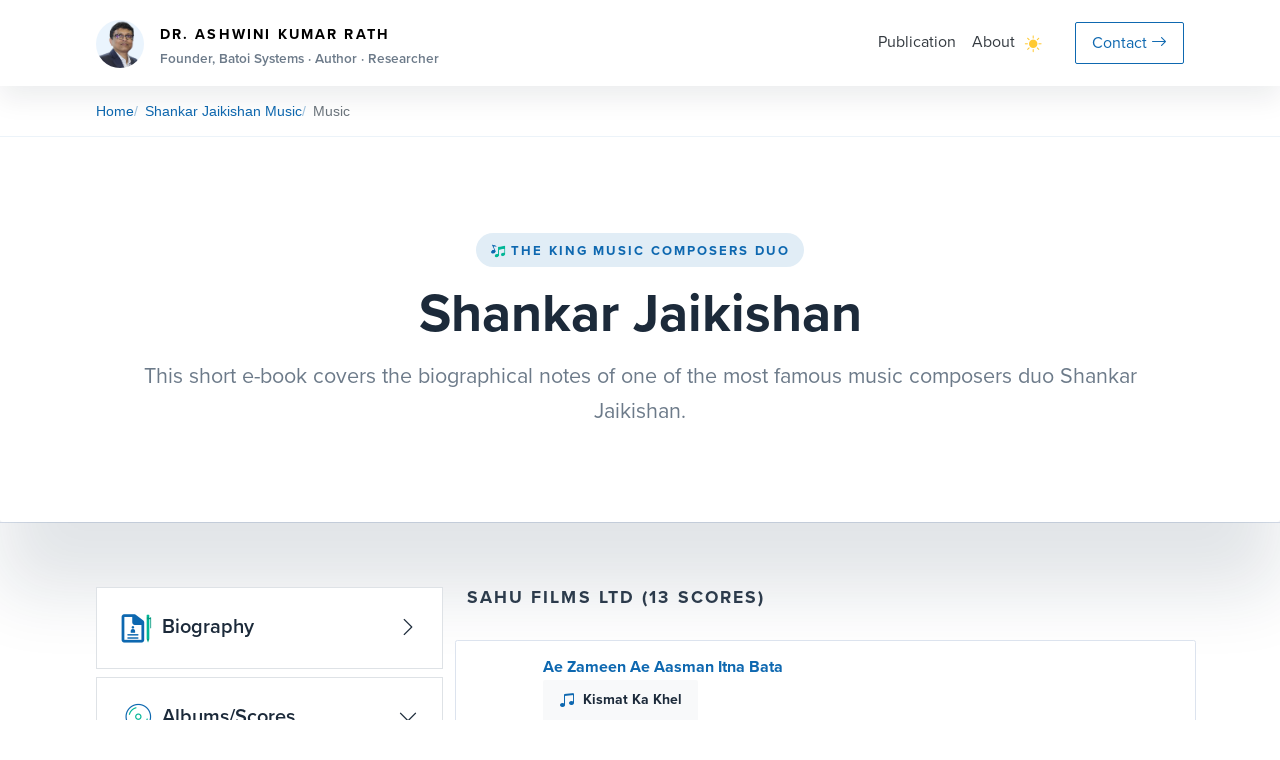

--- FILE ---
content_type: text/html; charset=UTF-8
request_url: https://www.ashwinirath.com/sj/music/score/banners/sahu-films-ltd
body_size: 162509
content:
<!DOCTYPE html>
<html lang="en">

<head>
    <meta charset="UTF-8">
    <meta name="viewport" content="width=device-width, initial-scale=1">
    <meta name="description" content="Sahu Films Ltd (13 Scores)">
    <meta name="author" content="Batoi Systems Pvt Ltd">
    <title>
        Sahu Films Ltd (13 Scores)    </title>
    <link rel="shortcut icon" href="https://www.ashwinirath.com/assets/img/favicon.png">
    <link rel="canonical" href="https://www.ashwinirath.com/sj/music/score/banners/sahu-films-ltd" />

    <!-- Font -->
    <link rel="stylesheet" href="https://use.typekit.net/vhf0oxf.css">   

    <link href="https://www.ashwinirath.com/assets/vendor/bootstrap/bootstrap-5.3.0/dist/css/bootstrap.min.css" rel="stylesheet"><link href="https://www.ashwinirath.com/assets/css/app.css" rel="stylesheet"><link rel="stylesheet" href="https://cdn.jsdelivr.net/npm/bootstrap-icons@1.11.2/font/bootstrap-icons.min.css"><link rel="stylesheet" href="https://www.ashwinirath.com/assets/css/c3.min.css">
<style>
.badge {
    white-space: normal;
    word-wrap: break-word;
    overflow-wrap: break-word;
    max-width: 100%;
}
img.w-30px {
    width: 30px !important;
    height: 30px !important;
}

.list-group-item.active {
    z-index: 2;
    color: var(--bs-list-group-active-color);
    background-color: #ffffff !important;
    font-weight: 800 !important;
    border-color: #dee2e6!important;
    border-left: 0.25rem solid var(--bs-secondary) !important;
}
</style>
<link rel="stylesheet" href="https://www.ashwinirath.com/assets/css/chosen.min.css">
<style>
.chosen-container {
    width: 100% !important;
}

.chosen-container-single .chosen-single {
    border: 0.063rem solid var(--bs-border-color)!important;
}
</style>    <link href="https://www.ashwinirath.com/assets/css/style.css" rel="stylesheet">

    <!-- <style>
        .akr-logo {
            background-image: url(https://www.ashwinirath.com/assets/img/ashwinirath-image.jpg), linear-gradient(to bottom left, rgba(255, 255, 255, 0.5), rgba(255, 255, 255, 0.5));
        }
        .stepper a {
            cursor: pointer !important;
        }

        .list-group-item:hover {
            background-color: var(--bs-body-bg);
        }

        .vertical-nav .nav-link.active {
            background-color: var(--bs-body-bg)!important;
        }

        .scrollable-wrapper-paddles .left-paddle .btn, .scrollable-wrapper-paddles .right-paddle .btn {
            background: var(--bs-body-bg)!important;
        }

        .stepper .unfinished .circle, .section-circle {
            background-color: var(--bs-light)!important;
        }

        .stepper .active .circle {
            background-color: var(--bs-primary) !important;
            color: #fff;
        }

        .card-header, card-footer{
            background-color: var(--bs-body-bg)!important;
        }

        .chosen-container-single .chosen-single, .chosen-container .chosen-drop, .chosen-container .chosen-results {
            background: var(--bs-body-bg)!important;
            color: var(--bs-body-color)!important;
        }

        #akr-header .brand-avatar {
            width: 48px;
            height: 48px;
            border-radius: 50%;
            object-fit: cover;
            /* border: 2px solid rgba(255, 255, 255, 0.6); */
        }

        #akr-header .brand-eyebrow {
            font-size: 0.9rem;
            font-weight: 700;
            text-transform: uppercase;
            letter-spacing: 0.15em;
        }

        #akr-header .brand-subtitle {
            display: block;
            font-size: 0.85rem;
            color: var(--batoi-muted);
        }

        .nav-link {
            /* color: var(--bs-text-muted) !important; */
            font-weight: normal !important;
        }

        /* light/dark mode Toggle button */
        #themeToggle {
            position: relative;
            display: inline-block;
            border-radius: 25px;
            cursor: pointer;
            transition: background-color 0.3s ease;
            font-size: 1.05rem;
            background: none;
            width:unset;
        }

        #themeToggle::before {
            font-family: 'bootstrap-icons';
            content: "\F5A1"; 
            color: #ffc931;
        }

        #themeToggle[data-theme="dark"]::before {
            transform: unset;
            font-family: 'bootstrap-icons';
            content: "\F495"; 
            color: #84dbf3;
        }

        .navbar-actions .btn-outline-primary:hover {
            color: var(--bs-white) !important;
        }

        .timeline-item::before {
            top: 0.5rem;
        }
        .timeline::before {
            top: .5rem;
        }

        .apex-divider-rounded{
            display:none;
        }
        .apex-heading{
            /* font-size:2rem;
            color: var(--bs-body) !important;
            font-weight: 700; */
            margin: 0;
            font-size: 1.1rem;
            font-weight: 700;
            text-transform: uppercase;
            letter-spacing: 0.12em;
            color: var(--batoi-text) !important;
        }

        .stepper .unfinished .circle, .section-circle {
            background-color: rgba(0, 182, 150, 0.12) !important;
            color: var(--batoi-secondary)!important;
            border: 1px solid rgba(0, 182, 150, 0.2)!important;
            font-weight:normal;
        }

        .img-zoom:hover {
            transform: unset;
        }

        .scrollable-wrapper-paddles .left-paddle .btn,.scrollable-wrapper-paddles .right-paddle .btn {
            border:0.063rem solid var(--bs-primary) !important;
            background: var(--bs-white);
            color: var(--bs-primary);
        }

        .scrollable-wrapper-paddles .left-paddle .btn:hover, 
        .scrollable-wrapper-paddles .left-paddle .btn:focus, 
        .scrollable-wrapper-paddles .left-paddle .btn:active,
        .scrollable-wrapper-paddles .right-paddle .btn:hover, 
        .scrollable-wrapper-paddles .right-paddle .btn:focus, 
        .scrollable-wrapper-paddles .right-paddle .btn:active {
            background-color: var(--bs-primary-hover) !important;
            color: var(--bs-white) !important;
            border-color: var(--bs-primary-hover) !important;
        }

        .section-circle-content {
            color: var(--bs-secondary) !important;
        }
    </style> -->
</head>

<body>
    <!-- Header START -->
    <header class="header-absolute" id="akr-header">
        <nav class="navbar navbar-light navbar-expand border-0 px-2 py-lg-3 py-2">
            <div class="container d-block">
                <div class="d-flex align-items-center">
                    <!-- Logo -->
                    <div class="d-flex align-items-center pt-1 dropdown position-relative nav-item">
                        <a class="navbar-brand p-0 position-relative me-auto d-flex apex-lh-md" href="https://www.ashwinirath.com">
                            <img src="https://www.ashwinirath.com/assets/img/ashwinirath-image.jpg" class="brand-avatar me-3" alt="Dr. AKR">
                            <div class="d-lg-block d-none">
                                <span class="brand-eyebrow">Dr. Ashwini Kumar Rath</span>
                                <span class="brand-subtitle">Founder, Batoi Systems · Author · Researcher</span>
                            </div>
                        </a>
                    </div>
                    <!-- Menu -->
                    <div class="collapse navbar-collapse p-0 justify-content-end gap-4" id="navbarSupportedContent">
                        <ul class="navbar-nav align-items-lg-center gap-lg-2 gap-xl-2 gap-xxl-3 d-none d-lg-flex ms-lg-4">
                            <li class="nav-item dropdown">
                                <a class="nav-link dropdown-toggle" id="navPlatform" role="button" data-bs-toggle="dropdown" aria-expanded="false">Publication</a>
                                <div class="dropdown-menu dropdown-menu-center dropdown-menu-mega dropdown-menu-platform" aria-labelledby="navPlatform" style="min-width:520px; left:70% !important;">
                                    <div class="row">
                                        <div class="col-6">
                                            <span class="mega-menu-title">Publication</span>
                                            <a class="mega-menu-item" href="https://www.ashwinirath.com/books">
                                                <span class="mega-menu-item-title">Books</span>
                                                <span class="mega-menu-item-copy">Authored works across ideas and disciplines.</span>
                                            </a>
                                            <!-- <a class="mega-menu-item" href="#">
                                                <span class="mega-menu-item-title">Essays &amp; Papers<span class="text-danger">*</span></span>
                                                <span class="mega-menu-item-copy">Long-form analytical and reflective writings.</span>
                                            </a> -->
                                            <a class="mega-menu-item" href="https://www.ashwinirath.com/blogs">
                                                <span class="mega-menu-item-title">Blogs</span>
                                                <span class="mega-menu-item-copy">Short reflections on thought and experience.</span>
                                            </a>
                                            <a class="mega-menu-item" href="https://www.ashwinirath.com/photos">
                                                <span class="mega-menu-item-title">Photographic Journals</span>
                                                <span class="mega-menu-item-copy">Visual narratives of place and memory.</span>
                                            </a>
                                            <!-- <a class="mega-menu-item" href="#">
                                                <span class="mega-menu-item-title">Talk Slides<span class="text-danger">*</span></span>
                                                <span class="mega-menu-item-copy">Slides from lectures and invited talks.</span>
                                            </a>
                                            <a class="mega-menu-item" href="#">
                                                <span class="mega-menu-item-title">Podcast<span class="text-danger">*</span></span>
                                                <span class="mega-menu-item-copy">Audio/Video conversations on ideas and inquiry.</span>
                                            </a> -->
                                        </div>
                                        <div class="col-6">
                                            <span class="mega-menu-title">Digital Library</span>
                                            <a class="mega-menu-item" href="https://www.ashwinirath.com/ekwesha">
                                                <span class="mega-menu-item-title">Ekwesha</span>
                                                <span class="mega-menu-item-copy">Searchable Odia poetry by Basudev Rath.</span>
                                            </a>
                                            <a class="mega-menu-item" href="https://www.ashwinirath.com/sj">
                                                <span class="mega-menu-item-title">Shankar Jaikishan – Emperors of Music</span>
                                                <span class="mega-menu-item-copy">Searchable archive on the legendary duo.</span>
                                            </a>
                                        </div>
                                    </div>
                                </div>
                            </li>
                            <li class="nav-item dropdown">
                                <a class="nav-link dropdown-toggle" id="navConsulting" role="button" data-bs-toggle="dropdown" aria-expanded="false">About</a>
                                <div class="dropdown-menu dropdown-menu-center dropdown-menu-mega" aria-labelledby="navConsulting" style="min-width:260px;">
                                    <div class="mega-menu-grid">
                                        <div class="mega-menu-column">
                                            <!-- <span class="mega-menu-title">About</span> -->
                                            <a class="mega-menu-item" href="https://www.ashwinirath.com/profile">
                                                <span class="mega-menu-item-title">Profile</span>
                                                <span class="mega-menu-item-copy">Entrepreneur, author, and researcher.</span>
                                            </a>
                                            <a class="mega-menu-item" href="https://www.ashwinirath.com/newsroom">
                                                <span class="mega-menu-item-title">Newsroom</span>
                                                <span class="mega-menu-item-copy">Media mentions and press coverage.</span>
                                            </a>
                                            <a class="mega-menu-item" href="https://www.ashwinirath.com/mediakit">
                                                <span class="mega-menu-item-title">Media Kit</span>
                                                <span class="mega-menu-item-copy">Resources for media and partners.</span>
                                            </a>
                                        </div>
                                    </div>
                                </div>
                            </li>
                        </ul>

                        <div class="navbar-actions d-flex align-items-center">
                            <div class="me-4 pe-lg-3">
                                <button class="btn-light border-0" type="button" id="themeToggle" data-theme="light"></button>
                            </div>
                            <div>
                                <a href="https://www.ashwinirath.com/contact" class="btn btn-outline-primary p-1 px-2 py-lg-2 px-lg-3">
                                    <span class="d-md-block d-none">Contact<i class="bi bi-arrow-right ms-1"></i></span>
                                    <span class="d-md-none d-block"><i class="bi bi-telephone"></i></span>
                                </a>
                            </div>
                            <div class="nav-item d-lg-none ms-3">
                                <button class="btn border-0 px-0 text-dark hvr-primary" type="button" data-bs-toggle="offcanvas" data-bs-target="#offcanvasNavbar" aria-controls="offcanvasNavbar">
                                    <i class="bi bi-list list-icon"></i>
                                </button>
                            </div>
                        </div>
                    </div>
                </div>
            </div>
        </nav>
        <!-- Search Box -->
        <!-- <div class="search-box p-3 d-none">
            <form action="" method="get">
                <div class="input-group">
                    <input type="text" name="search" class="form-control search-bar px-4" placeholder="Search blog" value="" required="">
                    <button type="submit" class="btn btn-primary m-0">Search</button>
                </div>
            </form>
        </div> -->
        <!-- Website Mobile Menu -->
        <div class="offcanvas offcanvas-start border-end-0" tabindex="-1" id="offcanvasNavbar"
            aria-labelledby="offcanvasNavbarLabel">
            <div class="offcanvas-header px-4">
                <h5 class="offcanvas-title" id="offcanvasNavbarLabel">
                    <a class="navbar-brand p-0 position-relative me-auto d-flex" href="https://www.ashwinirath.com">
                        <img id="sidebar-logo" class="brand-avatar" alt="Dr. AKR" src="https://www.ashwinirath.com/assets/img/ashwinirath-image.jpg" style="margin-top: 2px;" />
                    </a>
                </h5>
                <button type="button" class="btn-close text-reset" data-bs-dismiss="offcanvas" aria-label="Close"></button>
            </div>
            <div class="offcanvas-body px-4 offcanvas-batoi-website">
                <div class="accordion border-0 accordion-active-link-dark" id="accordionExample">
                    <div class="accordion-item border-0">
                        <h4 class="accordion-header border-0 px-0" id="headingOne">
                            <button class="accordion-button text-capitalize shadow-none px-0 collapsed" type="button" data-bs-toggle="collapse" data-bs-target="#collapseOne" aria-expanded="false" aria-controls="collapseOne">
                                Publication
                            </button>
                        </h4>
                        <div id="collapseOne" class="accordion-collapse collapse" aria-labelledby="headingOne" data-bs-parent="#accordionExample">
                            <div class="accordion-body border-0 px-0">
                                <div class="row">
                                    <div class="col-12 fs-13px">
                                        <div class="mb-3">
                                            <a class="align-items-center text-muted">
                                                <div class="text-uppercase fw-bold">Publication</div>
                                            </a>
                                        </div>
                                        <div class="mb-3">
                                            <a href="https://www.ashwinirath.com/books" class="align-items-center text-dark">
                                                <div class="ms-2">Books</div>
                                                <span class="mega-menu-item-copy ms-2 mb-3">Authored works across ideas and disciplines.</span>
                                            </a>
                                            <!-- <a href="#" class="align-items-center mt-3 text-dark">
                                                <div class="ms-2">Essays &amp; Papers<span class="text-danger">*</span></div>
                                                <span class="mega-menu-item-copy ms-2 mb-3">Long-form analytical and reflective writings.</span>
                                            </a> -->
                                            <a href="https://www.ashwinirath.com/blogs" class="align-items-center mt-3 text-dark">
                                                <div class="ms-2">Blogs</div>
                                                <span class="mega-menu-item-copy ms-2 mb-3">Short reflections on thought and experience.</span>
                                            </a>
                                            <a href="https://www.ashwinirath.com/photos" class="align-items-center mt-3 text-dark">
                                                <div class="ms-2">Photographic Journals</div>
                                                <span class="mega-menu-item-copy ms-2 mb-3">Visual narratives of place and memory.</span>
                                            </a>
                                            <!-- <a href="#" class="align-items-center mt-3 text-dark">
                                                <div class="ms-2">Talk Slides<span class="text-danger">*</span></div>
                                                <span class="mega-menu-item-copy ms-2 mb-3">Slides from lectures and invited talks.</span>
                                            </a>
                                            <a href="#" class="align-items-center mt-3 text-dark">
                                                <div class="ms-2">Podcast<span class="text-danger">*</span></div>
                                                <span class="mega-menu-item-copy ms-2 mb-3">Audio/Video conversations on ideas and inquiry.</span>
                                            </a> -->
                                        </div>
                                    </div>
                                    <div class="col-12 fs-13px">
                                        <div class="mb-3">
                                            <a class="align-items-center text-muted">
                                                <div class="text-uppercase fw-bold">Digital Library</div>
                                            </a>
                                        </div>
                                        <div class="mb-3">
                                            <a href="https://www.ashwinirath.com/ekwesha" class="align-items-center text-dark">
                                                <div class="ms-2">Ekwesha</div>
                                                <span class="mega-menu-item-copy ms-2 mb-3">Searchable Odia poetry by Basudev Rath.</span>
                                            </a>
                                            <a href="#" class="align-items-center mt-3 text-dark">
                                                <div class="ms-2">Shankar Jaikishan – Emperors of Music</div>
                                                <span class="mega-menu-item-copy ms-2 mb-3">Searchable archive on the legendary duo.</span>
                                            </a>
                                        </div>
                                    </div>
                                </div>
                            </div>
                        </div>
                    </div>
                    <div class="accordion-item border-0">
                        <h4 class="accordion-header border-0 px-0" id="headingThree">
                            <button class="accordion-button text-capitalize collapsed shadow-none px-0" type="button" data-bs-toggle="collapse" data-bs-target="#collapseThree" aria-expanded="false" aria-controls="collapseThree">
                                About
                            </button>
                        </h4>
                        <div id="collapseThree" class="accordion-collapse collapse" aria-labelledby="headingThree" data-bs-parent="#accordionExample">
                            <div class="accordion-body border-0 px-0">
                                <div class="row">
                                    <div class="col-12 fs-13px">
                                        <div class="mb-3">
                                            <a href="https://www.ashwinirath.com/profile" class="align-items-center text-dark mt-3">
                                                <div class="ms-2">Profile</div>
                                                <span class="mega-menu-item-copy ms-2 mb-3">Entrepreneur, author, and researcher.</span>
                                            </a>
                                            <a href="https://www.ashwinirath.com/newsroom" class="align-items-center mt-3 text-dark">
                                                <div class="ms-2">Newsroom</div>
                                                <span class="mega-menu-item-copy ms-2 mb-3">Media mentions and press coverage.</span>
                                            </a>
                                            <a href="https://www.ashwinirath.com/mediakit" class="align-items-center mt-3 text-dark">
                                                <div class="ms-2">Media Kit</div>
                                                <span class="mega-menu-item-copy ms-2 mb-3">Resources for media and partners.</span>
                                            </a>
                                        </div>
                                    </div>
                                </div>
                            </div>
                        </div>
                    </div>
                </div>
            </div>
        </div>
    </header>
    <!-- Header END -->

    <!--Breadcrumb  -->
        <section class="batoi-breadcrumb-bar">
        <div class="container">
            <nav class="batoi-breadcrumb-nav" aria-label="breadcrumb">
                <ul class="batoi-breadcrumb-list">
                                        <li class="batoi-breadcrumb-item d-none d-lg-block">
                        <a href="https://www.ashwinirath.com">Home</a>
                    </li>
                                        <li class="batoi-breadcrumb-item d-none d-lg-block">
                        <a href="https://www.ashwinirath.com/sj"><span>Shankar Jaikishan Music</span></a>
                    </li>
                                                                                                    <a class="nav-link d-flex d-lg-none" type="button" id="dropdownMenuButton" data-bs-toggle="dropdown" aria-haspopup="true" aria-expanded="false">
                        <i class="bi bi-chevron-down text-primary me-0"></i>
                    </a>
                    <li class="batoi-breadcrumb-item d-flex d-lg-none">
                        <ol class="dropdown-menu" aria-labelledby="dropdownMenuButton">
                            <li>
                                <a class="dropdown-item text-primary" href="https://www.ashwinirath.com">
                                    <i class="bi bi-chevron-right me-1"></i>Home
                                </a>
                            </li>
                                                        <li>
                                <a class="dropdown-item text-primary" href="https://www.ashwinirath.com/sj">
                                    <i class="bi bi-chevron-right me-1"></i>Shankar Jaikishan Music                                </a>
                            </li>
                                                                                                                                        </ol>
                    </li>
                    <li class="batoi-breadcrumb-item active" aria-current="page">
                        <span class="ms-1">Music</span>
                    </li>
                                    </ul>
            </nav>
        </div>
    </section>
        
    <main class="mx-0">
        <!-- PAGE CONTENT-->
        <section class="hero ak-hero text-center">
    <div class="container h-100">
        <div class="row h-100">
            <div class="col-md-12 mx-auto">
                <a class="hero-eyebrow" href="https://www.ashwinirath.com/sj">
                    <img src="https://www.ashwinirath.com/assets/data/2025/12/28/sj-music.png" alt="The King Music Composers Duo" class="w-16px"> 
                    The King Music Composers Duo
                </a>
                <h1 class="hero-title mt-3">Shankar Jaikishan</h1>
                <p class="hero-subtitle mt-3">
                This short e-book covers the biographical notes of one of the most famous music composers duo Shankar Jaikishan.
                </p>
            </div>
        </div>
    </div>
</section>

<section class="section-py">
    <div class="container">
        <div class="row">
            <div class="col-md-5 col-lg-4">
                <div id="accordion">
                    <div class="card border-0">
                        <div class="p-4 border" id="headingOne">
                            <h5 class="mb-0">
                                <a class="accordion custom-dropdown-btn text-dark w-100" data-bs-toggle="collapse" data-bs-target="#collapseOne" aria-expanded="true" aria-controls="collapseOne">
                                    <div class="row">
                                        <div class="col-10 text-start">
                                            <img src="https://www.ashwinirath.com/assets/img/biography.png" alt="" class="w-32px me-1"> Biography
                                        </div>
                                        <div class="col-2 text-end d-flex align-items-center justify-content-end">
                                            <i class="bi float-end custom-dropdown-icon bi-chevron-right" aria-hidden="true"></i>
                                        </div>
                                    </div>
                                </a>
                            </h5>
                        </div>

                        <div id="collapseOne" class="collapse" aria-labelledby="headingOne" data-parent="#accordion" style="">
                                                        <div class="card-body p-0">
                                <ul id="gridview" class="stepper nav flex-column vertical-nav nav-pills border-bottom border-end" role="tablist">
                                                                        <li class="nav-link mb-0 ms-0 d-flex border-right border-start  py-3 ps-4 " aria-selected="false" role="tab" data-bs-toggle="tab" data-bs-target="#menu1">
                                        <a class="unfinished"><div class="circle"><span>1</span></div></a>
                                        <div class="ms-3 align-self-center">
                                            <a href="https://www.ashwinirath.com/sj/biography/shankar-versus-jaikishan">Shankar versus Jaikishan</a>
                                        </div>	
                                    </li>
                                                                        <li class="nav-link mb-0 ms-0 d-flex border-right border-start border-top py-3 ps-4 " aria-selected="false" role="tab" data-bs-toggle="tab" data-bs-target="#menu1">
                                        <a class="unfinished"><div class="circle"><span>2</span></div></a>
                                        <div class="ms-3 align-self-center">
                                            <a href="https://www.ashwinirath.com/sj/biography/jaikishan-the-best-composer-of-romantic-tunes">Jaikishan - the best composer of romantic tunes</a>
                                        </div>	
                                    </li>
                                                                        <li class="nav-link mb-0 ms-0 d-flex border-right border-start border-top py-3 ps-4 " aria-selected="false" role="tab" data-bs-toggle="tab" data-bs-target="#menu1">
                                        <a class="unfinished"><div class="circle"><span>3</span></div></a>
                                        <div class="ms-3 align-self-center">
                                            <a href="https://www.ashwinirath.com/sj/biography/shankar-and-jaikishan-early-days">Shankar and Jaikishan - early days</a>
                                        </div>	
                                    </li>
                                                                        <li class="nav-link mb-0 ms-0 d-flex border-right border-start border-top py-3 ps-4 " aria-selected="false" role="tab" data-bs-toggle="tab" data-bs-target="#menu1">
                                        <a class="unfinished"><div class="circle"><span>4</span></div></a>
                                        <div class="ms-3 align-self-center">
                                            <a href="https://www.ashwinirath.com/sj/biography/shankar-met-jaikishan">Shankar met Jaikishan</a>
                                        </div>	
                                    </li>
                                                                        <li class="nav-link mb-0 ms-0 d-flex border-right border-start border-top py-3 ps-4 " aria-selected="false" role="tab" data-bs-toggle="tab" data-bs-target="#menu1">
                                        <a class="unfinished"><div class="circle"><span>5</span></div></a>
                                        <div class="ms-3 align-self-center">
                                            <a href="https://www.ashwinirath.com/sj/biography/shankar-jaikishan-duo-formed">Shankar Jaikishan duo formed</a>
                                        </div>	
                                    </li>
                                                                        <li class="nav-link mb-0 ms-0 d-flex border-right border-start border-top py-3 ps-4 " aria-selected="false" role="tab" data-bs-toggle="tab" data-bs-target="#menu1">
                                        <a class="unfinished"><div class="circle"><span>6</span></div></a>
                                        <div class="ms-3 align-self-center">
                                            <a href="https://www.ashwinirath.com/sj/biography/shankar-jaikishan-magic-spread-across-globe">Shankar Jaikishan magic spread across globe</a>
                                        </div>	
                                    </li>
                                                                    </ul>
                            </div>
                                                            <div id="loadNextBio" class="card-body border border-top-0 py-3 text-center">
                                    <button id="bioloadicon" onClick="loadNextBio();" class="btn btn-outline-primary px-3" type="button" title="Load More">
                                        <i class="bi bi-chevron-down"></i>
                                    </button>
                                </div>
                                                    </div>
                    </div>
                    <div class="card mt-2 border-0">
                        <div class="p-4 border" id="headingTwo">
                            <h5 class="mb-0">
                                <a class="accordion custom-dropdown-btn text-dark w-100" data-bs-toggle="collapse" data-bs-target="#collapseTwo" aria-expanded="false" aria-controls="collapseTwo">
                                    <div class="row">
                                        <div class="col-10 text-start">
                                            <img src="https://www.ashwinirath.com/assets/img/albums-scores.png" alt="" class="w-32px me-1"> Albums/Scores
                                        </div>
                                        <div class="col-2 text-end d-flex align-items-center justify-content-end">
                                            <i class="bi float-end custom-dropdown-icon bi-chevron-down" aria-hidden="true"></i>
                                        </div>
                                    </div>
                                </a>
                            </h5>
                        </div>
                        
                        <div id="collapseTwo" class="collapse show" aria-labelledby="headingTwo" data-parent="#accordion">
                            <form method="get" action="/sj/search">
                                <div class="card-body border border-top-0 border-bottom-0 px-4">
                                    <div class="form-group mb-3">
                                        <select name="a_music_type" id="a_music_type" class="form-control" onChange="getDropDownValues();">
                                            <option value="albums" >Album</option>
                                            <option value="actors" >Actor</option>
                                            <option value="banners" >Banner</option>
                                            <option value="directors" >Director</option>
                                            <option value="lyricists" >Lyricist</option>
                                            <option value="singers" >Singer</option>
                                            <option value="songs-alphabatically" >Song</option>
                                        </select>
                                    </div>
                                    <div id="sj-drop-values" class="form-group mb-3">
                                        <select name="a_keyword" id="a_keyword" class="form-select chosen select-auto">
                                            <option value="">Select an Option</option>		
                                                                                            <option value="Aah" >Aah</option>
                                                                                            <option value="Aaj Ki Taaza Khabar" >Aaj Ki Taaza Khabar</option>
                                                                                            <option value="Aan-Baan" >Aan-Baan</option>
                                                                                            <option value="Aankh Micholi" >Aankh Micholi</option>
                                                                                            <option value="Aankhon Aankhon Mein" >Aankhon Aankhon Mein</option>
                                                                                            <option value="Aas" >Aas</option>
                                                                                            <option value="Aas Ka Panchhi" >Aas Ka Panchhi</option>
                                                                                            <option value="Aashiq" >Aashiq</option>
                                                                                            <option value="Albela" >Albela</option>
                                                                                            <option value="Aman" >Aman</option>
                                                                                            <option value="Amrapali" >Amrapali</option>
                                                                                            <option value="An Evening in Paris" >An Evening in Paris</option>
                                                                                            <option value="Anari" >Anari</option>
                                                                                            <option value="Andaz" >Andaz</option>
                                                                                            <option value="Apne Huye Paraye" >Apne Huye Paraye</option>
                                                                                            <option value="April Fool" >April Fool</option>
                                                                                            <option value="Archana" >Archana</option>
                                                                                            <option value="Around The World" >Around The World</option>
                                                                                            <option value="Arzoo" >Arzoo</option>
                                                                                            <option value="Asli Naqli" >Asli Naqli</option>
                                                                                            <option value="Atmaram" >Atmaram</option>
                                                                                            <option value="Aurat" >Aurat</option>
                                                                                            <option value="Avan (Aah - Tamil)" >Avan (Aah - Tamil)</option>
                                                                                            <option value="Awara" >Awara</option>
                                                                                            <option value="Ayee Milan Ki Bela" >Ayee Milan Ki Bela</option>
                                                                                            <option value="Baaghi Sipaahi" >Baaghi Sipaahi</option>
                                                                                            <option value="Baalak" >Baalak</option>
                                                                                            <option value="Badal" >Badal</option>
                                                                                            <option value="Badshah" >Badshah</option>
                                                                                            <option value="Balidaan" >Balidaan</option>
                                                                                            <option value="Bandagi" >Bandagi</option>
                                                                                            <option value="Barsaat" >Barsaat</option>
                                                                                            <option value="Basant Bahar" >Basant Bahar</option>
                                                                                            <option value="Be-Imaan" >Be-Imaan</option>
                                                                                            <option value="Begunah" >Begunah</option>
                                                                                            <option value="Beti Bete" >Beti Bete</option>
                                                                                            <option value="Bhai Bahen" >Bhai Bahen</option>
                                                                                            <option value="Bhai Bhai" >Bhai Bhai</option>
                                                                                            <option value="Bombay Talkie" >Bombay Talkie</option>
                                                                                            <option value="Boot Polish" >Boot Polish</option>
                                                                                            <option value="Boy Friend" >Boy Friend</option>
                                                                                            <option value="Brahmachari" >Brahmachari</option>
                                                                                            <option value="Budtameez" >Budtameez</option>
                                                                                            <option value="Chanda Aur Bijli" >Chanda Aur Bijli</option>
                                                                                            <option value="Chhote Sarkar" >Chhote Sarkar</option>
                                                                                            <option value="Chhoti Bahen" >Chhoti Bahen</option>
                                                                                            <option value="Chhoti Si Mulaqat" >Chhoti Si Mulaqat</option>
                                                                                            <option value="Chori Chori" >Chori Chori</option>
                                                                                            <option value="Chori Chori (1973)" >Chori Chori (1973)</option>
                                                                                            <option value="Chorni" >Chorni</option>
                                                                                            <option value="College Girl" >College Girl</option>
                                                                                            <option value="Daag" >Daag</option>
                                                                                            <option value="Daman Aur Aag" >Daman Aur Aag</option>
                                                                                            <option value="Dharti" >Dharti</option>
                                                                                            <option value="Dhoop Chhaon" >Dhoop Chhaon</option>
                                                                                            <option value="Dil Apna Aur Preet Parai" >Dil Apna Aur Preet Parai</option>
                                                                                            <option value="Dil Daulat Duniya" >Dil Daulat Duniya</option>
                                                                                            <option value="Dil Ek Mandir" >Dil Ek Mandir</option>
                                                                                            <option value="Dil Tera Diwana" >Dil Tera Diwana</option>
                                                                                            <option value="Diwana" >Diwana</option>
                                                                                            <option value="Do Jhoot" >Do Jhoot</option>
                                                                                            <option value="Duniya" >Duniya</option>
                                                                                            <option value="Duniya Kya Jaane" >Duniya Kya Jaane</option>
                                                                                            <option value="Duniyadari" >Duniyadari</option>
                                                                                            <option value="Dur Naheen Manzil" >Dur Naheen Manzil</option>
                                                                                            <option value="Eent Ka Jawab Patthar" >Eent Ka Jawab Patthar</option>
                                                                                            <option value="Ek Dil Sau Afsane" >Ek Dil Sau Afsane</option>
                                                                                            <option value="Ek Nari Ek Brahmachari" >Ek Nari Ek Brahmachari</option>
                                                                                            <option value="Ek Phool Char Kante" >Ek Phool Char Kante</option>
                                                                                            <option value="Elaan" >Elaan</option>
                                                                                            <option value="Everest (Documentary)" >Everest (Documentary)</option>
                                                                                            <option value="Film Hi Film" >Film Hi Film</option>
                                                                                            <option value="Gaban" >Gaban</option>
                                                                                            <option value="Ganga Aur Geeta" >Ganga Aur Geeta</option>
                                                                                            <option value="Garam Khoon" >Garam Khoon</option>
                                                                                            <option value="Gori" >Gori</option>
                                                                                            <option value="Gumnaam" >Gumnaam</option>
                                                                                            <option value="Gunahon Ka Devta" >Gunahon Ka Devta</option>
                                                                                            <option value="Halaku" >Halaku</option>
                                                                                            <option value="Hamrahi" >Hamrahi</option>
                                                                                            <option value="Hare Kaanch Ki Choodiyan" >Hare Kaanch Ki Choodiyan</option>
                                                                                            <option value="Hariyali Aur Rasta" >Hariyali Aur Rasta</option>
                                                                                            <option value="Insaaniyat" >Insaaniyat</option>
                                                                                            <option value="Inteqaam Ki Aag" >Inteqaam Ki Aag</option>
                                                                                            <option value="International Crook" >International Crook</option>
                                                                                            <option value="Jaane Anjaane" >Jaane Anjaane</option>
                                                                                            <option value="Jab Pyar Kisi Se Hota Hain" >Jab Pyar Kisi Se Hota Hain</option>
                                                                                            <option value="Jahan Pyar Miley" >Jahan Pyar Miley</option>
                                                                                            <option value="Jangal Mein Mangal" >Jangal Mein Mangal</option>
                                                                                            <option value="Janwar" >Janwar</option>
                                                                                            <option value="Jawan Mohabbat" >Jawan Mohabbat</option>
                                                                                            <option value="Jeevitha Chakram (Telugu)" >Jeevitha Chakram (Telugu)</option>
                                                                                            <option value="Jhuk Gaya Aasman" >Jhuk Gaya Aasman</option>
                                                                                            <option value="Jis Desh Mein Ganga Behti Hain" >Jis Desh Mein Ganga Behti Hain</option>
                                                                                            <option value="Junglee" >Junglee</option>
                                                                                            <option value="Jwala" >Jwala</option>
                                                                                            <option value="Kaanch Ki Deewar" >Kaanch Ki Deewar</option>
                                                                                            <option value="Kahin Aur Chal" >Kahin Aur Chal</option>
                                                                                            <option value="Kal Aaj Aur Kal" >Kal Aaj Aur Kal</option>
                                                                                            <option value="Kali Ghata" >Kali Ghata</option>
                                                                                            <option value="Kanhaiya" >Kanhaiya</option>
                                                                                            <option value="Kanyadaan" >Kanyadaan</option>
                                                                                            <option value="Kathputli" >Kathputli</option>
                                                                                            <option value="Kismat Ka Khel" >Kismat Ka Khel</option>
                                                                                            <option value="Krishna Krishna" >Krishna Krishna</option>
                                                                                            <option value="Krorepati" >Krorepati</option>
                                                                                            <option value="Laat Saheb" >Laat Saheb</option>
                                                                                            <option value="Lal Patthar" >Lal Patthar</option>
                                                                                            <option value="Love in Bombay" >Love in Bombay</option>
                                                                                            <option value="Love in Tokyo" >Love in Tokyo</option>
                                                                                            <option value="Love Marriage" >Love Marriage</option>
                                                                                            <option value="Mahfil" >Mahfil</option>
                                                                                            <option value="Main Nashe Mein Hoon" >Main Nashe Mein Hoon</option>
                                                                                            <option value="Main Sundar Hoon" >Main Sundar Hoon</option>
                                                                                            <option value="Mayurpankh" >Mayurpankh</option>
                                                                                            <option value="Mera Naam Joker" >Mera Naam Joker</option>
                                                                                            <option value="Mera Vachan Geeta Ki Kasam" >Mera Vachan Geeta Ki Kasam</option>
                                                                                            <option value="Mere Huzoor" >Mere Huzoor</option>
                                                                                            <option value="Naari" >Naari</option>
                                                                                            <option value="Nadaan" >Nadaan</option>
                                                                                            <option value="Nagina" >Nagina</option>
                                                                                            <option value="Naina" >Naina</option>
                                                                                            <option value="Naya Ghar" >Naya Ghar</option>
                                                                                            <option value="Neelima" >Neelima</option>
                                                                                            <option value="New Delhi" >New Delhi</option>
                                                                                            <option value="Pagla Kahin Ka" >Pagla Kahin Ka</option>
                                                                                            <option value="Papi Pet Ka Sawal Hain" >Papi Pet Ka Sawal Hain</option>
                                                                                            <option value="Parbat" >Parbat</option>
                                                                                            <option value="Parde Ke Peechey" >Parde Ke Peechey</option>
                                                                                            <option value="Patanga" >Patanga</option>
                                                                                            <option value="Patita" >Patita</option>
                                                                                            <option value="Patrani" >Patrani</option>
                                                                                            <option value="Pehchan" >Pehchan</option>
                                                                                            <option value="Pooja" >Pooja</option>
                                                                                            <option value="Poonam" >Poonam</option>
                                                                                            <option value="Preetam" >Preetam</option>
                                                                                            <option value="Premalekhalu (Aah -Telugu)" >Premalekhalu (Aah -Telugu)</option>
                                                                                            <option value="Prince" >Prince</option>
                                                                                            <option value="Professor" >Professor</option>
                                                                                            <option value="Pyar Hi Pyar" >Pyar Hi Pyar</option>
                                                                                            <option value="Pyar Ka Rishta" >Pyar Ka Rishta</option>
                                                                                            <option value="Pyar Mohabbat" >Pyar Mohabbat</option>
                                                                                            <option value="Raat Aur Din" >Raat Aur Din</option>
                                                                                            <option value="Rajhath" >Rajhath</option>
                                                                                            <option value="Rajkumar" >Rajkumar</option>
                                                                                            <option value="Resham Ki Dori" >Resham Ki Dori</option>
                                                                                            <option value="Rivaaj" >Rivaaj</option>
                                                                                            <option value="Roop Ki Rani Choron Ka Raja" >Roop Ki Rani Choron Ka Raja</option>
                                                                                            <option value="Rungoli" >Rungoli</option>
                                                                                            <option value="Saazish" >Saazish</option>
                                                                                            <option value="Sachaai" >Sachaai</option>
                                                                                            <option value="Sangam" >Sangam</option>
                                                                                            <option value="Sanjh Aur Savera" >Sanjh Aur Savera</option>
                                                                                            <option value="Sanyasi" >Sanyasi</option>
                                                                                            <option value="Sapnon Ka Saudagar" >Sapnon Ka Saudagar</option>
                                                                                            <option value="Sasural" >Sasural</option>
                                                                                            <option value="Seema" >Seema</option>
                                                                                            <option value="Seema (New)" >Seema (New)</option>
                                                                                            <option value="Shararat" >Shararat</option>
                                                                                            <option value="Shatranj" >Shatranj</option>
                                                                                            <option value="Shikar" >Shikar</option>
                                                                                            <option value="Shikast" >Shikast</option>
                                                                                            <option value="Shree 420" >Shree 420</option>
                                                                                            <option value="Singapore" >Singapore</option>
                                                                                            <option value="Street Singer" >Street Singer</option>
                                                                                            <option value="Suraj" >Suraj</option>
                                                                                            <option value="Tarzan Mera Saathi" >Tarzan Mera Saathi</option>
                                                                                            <option value="Tee Mee Navhech" >Tee Mee Navhech</option>
                                                                                            <option value="Teesri Kasam" >Teesri Kasam</option>
                                                                                            <option value="The Gold Medal" >The Gold Medal</option>
                                                                                            <option value="Tum Haseen Main Jawaan" >Tum Haseen Main Jawaan</option>
                                                                                            <option value="Tumse Achcha Kaun Hain" >Tumse Achcha Kaun Hain</option>
                                                                                            <option value="Ujala" >Ujala</option>
                                                                                            <option value="Umang" >Umang</option>
                                                                                            <option value="Vachan" >Vachan</option>
                                                                                            <option value="Yaar Mera" >Yaar Mera</option>
                                                                                            <option value="Yahudi" >Yahudi</option>
                                                                                            <option value="Yakeen" >Yakeen</option>
                                                                                            <option value="Zindagi" >Zindagi</option>
                                                                                    </select>
                                    </div>
                                    <button type="submit" class="btn btn-outline-primary px-3 btn-sm">
                                        <i class="bi bi-search me-1"></i> Search
                                    </button>
                                </div>
                            </form>
                            <div class="card-body p-0">
                                <ul class="list-group last-child-has-border akr-sj rounded-0">
                                    <li class="list-group-item p-3 ps-4 small ">
                                        <a href="https://www.ashwinirath.com/sj/music/albums-alphabatically" class="text-primary"><img src="https://www.ashwinirath.com/assets/img/sort.png" alt="" class="w-16px"> Music Albums - Alphabetically</a>
                                    </li>
                                    <li class="list-group-item p-3 ps-4 small ">
                                        <a href="https://www.ashwinirath.com/sj/music/albums" class="text-primary"><img src="https://www.ashwinirath.com/assets/img/chronologically.png" alt="" class="w-16px me-1"> Music Albums - Chronologically</a>
                                    </li>
                                    <li class="list-group-item p-3 ps-4 small ">
                                        <a href="https://www.ashwinirath.com/sj/music/score/albums-year-wise" class="text-primary"><img src="https://www.ashwinirath.com/assets/img/calendar.png" alt="" class="w-16px me-1"> Music Albums - Year-wise</a>
                                    </li>
                                    <li class="list-group-item p-3 ps-4 small ">
                                        <a href="https://www.ashwinirath.com/sj/music/score/songs-alphabatically" class="text-primary"><img src="https://www.ashwinirath.com/assets/img/scores-alphabetically.png" alt="" class="w-16px me-1"> Music Scores - Alphabetically</a>
                                    </li>
                                    <li class="list-group-item p-3 ps-4 small ">
                                        <a href="https://www.ashwinirath.com/sj/music/numerology/" class="text-primary"><img src="https://www.ashwinirath.com/assets/img/music-numerology.png" alt="" class="w-16px me-1"> Music Numerology</a>
                                    </li>
                                    <li class="list-group-item p-3 ps-4 small ">
                                        <a href="https://www.ashwinirath.com/sj/music/lyricists" class="text-primary"><img src="https://www.ashwinirath.com/assets/img/scores-lyricists.png" alt="" class="w-16px me-1"> Music Scores - Lyricists-wise</a>
                                    </li>
                                    <li class="list-group-item p-3 ps-4 small ">
                                        <a href="https://www.ashwinirath.com/sj/music/singers" class="text-primary"><img src="https://www.ashwinirath.com/assets/img/scores-singers.png" alt="" class="w-16px me-1"> Music Scores - Singers-wise</a>
                                    </li>
                                    <li class="list-group-item p-3 ps-4 small ">
                                        <a href="https://www.ashwinirath.com/sj/music/directors" class="text-primary"><img src="https://www.ashwinirath.com/assets/img/movie-directors.png" alt="" class="w-16px me-1"> Music Albums - Movie Directors-wise</a>
                                    </li>
                                    <li class="list-group-item p-3 ps-4 small active">
                                        <a href="https://www.ashwinirath.com/sj/music/banners" class="text-primary"><img src="https://www.ashwinirath.com/assets/img/albums-movie.png" alt="" class="w-16px me-1"> Music Albums - Movie Banners-wise</a>
                                    </li>
                                    <li class="list-group-item p-3 ps-4 small ">
                                        <a href="https://www.ashwinirath.com/sj/music/actors" class="text-primary"><img src="https://www.ashwinirath.com/assets/img/scores-actors.png" alt="" class="w-16px me-1"> Music Scores - Actors-wise</a>
                                    </li>
                                </ul>
                            </div>
                        </div>
                    </div>
                </div>          
            </div>
            <div class="col-md-7 col-lg-8 mt-4 mt-md-0">
                <div class="tab-content">
                    <div class="tab-pane fade active show" id="menu1" role="tabpanel" aria-labelledby="menu1">
                        <div>
                            <div>
                                <div class="text-start mb-3">
                                    <div class="mt-0 apex-divider-rounded"></div>
                                    <h5 class="mt-0 text-muted apex-heading">Sahu Films Ltd (13 Scores)</h5>
                                </div>
                            </div>
                                                            <div class="card-body pt-2">
                                                                        <div id="gridview1" class="row text-center">
                                                                                    <div class="card mt-2 text-start">
                                                <div class="card-body">
                                                    <div class="row">
                                                        <div class="col-12 col-md-1 d-flex align-items-center justify-content-center justify-content-start-md mb-3 mb-md-0">
                                                            <img src="https://www.ashwinirath.com/assets/img/albums-scores.png" alt="" class="w-48px rounded">
                                                        </div>
                                                        <div class="col-12 col-md-7 col-lg-9 text-center text-md-start mb-3 mb-md-0">
                                                            <h6 class="mb-1">
                                                                <a href="https://www.ashwinirath.com/sj/song/kismat-ka-khel/ae-zameen-ae-aasman-itna-bata" class="text-batoi hover-dark fw-bold">
                                                                    Ae Zameen Ae Aasman Itna Bata                                                                </a>
                                                            </h6>

                                                            <!-- Info Blocks -->
                                                            <div class="d-flex flex-wrap gap-2">
                                                                <div class="p-2 px-3 rounded bg-light d-flex">
                                                                    <i class="bi bi-music-note-beamed text-primary me-2" title="Album"></i>
                                                                    <small><a href="https://www.ashwinirath.com/sj/music/score/albums/kismat-ka-khel" class="text-dark fw-bold">Kismat Ka Khel</a></small>
                                                                </div>

                                                                <div class="p-2 px-3 rounded bg-light d-flex">
                                                                    <i class="bi bi-people text-primary me-2" title="Actor(s) in visual"></i>
                                                                    <small><a href="https://www.ashwinirath.com/sj/music/score/actors/begum-para" class="text-dark fw-bold">Begum Para</a>, <a href="https://www.ashwinirath.com/sj/music/score/actors/bhudo-advani" class="text-dark fw-bold">Bhudo Advani</a>, <a href="https://www.ashwinirath.com/sj/music/score/actors/jagdeep" class="text-dark fw-bold">Jagdeep</a>, <a href="https://www.ashwinirath.com/sj/music/score/actors/kamaljeet" class="text-dark fw-bold">Kamaljeet</a>, <a href="https://www.ashwinirath.com/sj/music/score/actors/moni-chatterjee" class="text-dark fw-bold">Moni Chatterjee</a>, <a href="https://www.ashwinirath.com/sj/music/score/actors/mukri" class="text-dark fw-bold">Mukri</a>, <a href="https://www.ashwinirath.com/sj/music/score/actors/sunil-dutt" class="text-dark fw-bold">Sunil Dutt</a>, <a href="https://www.ashwinirath.com/sj/music/score/actors/uma-devi" class="text-dark fw-bold">Uma Devi</a>, <a href="https://www.ashwinirath.com/sj/music/score/actors/vyjayanthimala" class="text-dark fw-bold">Vyjayanthimala</a></small>
                                                                </div>

                                                                <div class="p-2 px-3 rounded bg-light d-flex">
                                                                    <i class="bi bi-camera-reels text-primary me-2" title="Banner"></i>
                                                                    <small><a href="https://www.ashwinirath.com/sj/music/score/banners/sahu-films-ltd" class="text-dark fw-bold">Sahu Films Ltd</a></small>
                                                                </div>

                                                                <div class="p-2 px-3 rounded bg-light d-flex">
                                                                    <i class="bi bi-person-video2 text-primary me-2" title="Director"></i>
                                                                    <small><a href="https://www.ashwinirath.com/sj/music/score/directors/kishore-sahu" class="text-dark fw-bold">Kishore Sahu</a></small>
                                                                </div>

                                                                <div class="p-2 px-3 rounded bg-light d-flex">
                                                                    <i class="bi bi-pencil text-primary me-2" title="Lyricist"></i>
                                                                    <small><a href="https://www.ashwinirath.com/sj/music/score/lyricists/hasrat-jaipuri" class="text-dark fw-bold">Hasrat Jaipuri</a></small>
                                                                </div>

                                                                <div class="p-2 px-3 rounded bg-light d-flex" title="Singer">
                                                                    <i class="bi bi-mic text-primary me-2"></i>
                                                                    <small><a href="https://www.ashwinirath.com/sj/music/score/singers/lata-mangeshkar" class="text-dark fw-bold">Lata Mangeshkar</a></small>
                                                                </div>
                                                            </div>
                                                        </div>
                                                        
                                                        <div class="col-12 col-md-4 col-lg-2 d-flex align-items-center justify-content-center justify-content-start-md">
                                                            <a href="https://www.ashwinirath.com/sj/song/kismat-ka-khel/ae-zameen-ae-aasman-itna-bata" class="btn btn-outline-primary px-3 ms-md-auto"><i class="bi bi-search"></i></a>
                                                        </div>
                                                        
                                                    </div>
                                                </div>
                                            </div>
                                                                                    <div class="card mt-2 text-start">
                                                <div class="card-body">
                                                    <div class="row">
                                                        <div class="col-12 col-md-1 d-flex align-items-center justify-content-center justify-content-start-md mb-3 mb-md-0">
                                                            <img src="https://www.ashwinirath.com/assets/img/albums-scores.png" alt="" class="w-48px rounded">
                                                        </div>
                                                        <div class="col-12 col-md-7 col-lg-9 text-center text-md-start mb-3 mb-md-0">
                                                            <h6 class="mb-1">
                                                                <a href="https://www.ashwinirath.com/sj/song/kismat-ka-khel/arz-hai-aap-se" class="text-batoi hover-dark fw-bold">
                                                                    Arz Hai Aap Se                                                                </a>
                                                            </h6>

                                                            <!-- Info Blocks -->
                                                            <div class="d-flex flex-wrap gap-2">
                                                                <div class="p-2 px-3 rounded bg-light d-flex">
                                                                    <i class="bi bi-music-note-beamed text-primary me-2" title="Album"></i>
                                                                    <small><a href="https://www.ashwinirath.com/sj/music/score/albums/kismat-ka-khel" class="text-dark fw-bold">Kismat Ka Khel</a></small>
                                                                </div>

                                                                <div class="p-2 px-3 rounded bg-light d-flex">
                                                                    <i class="bi bi-people text-primary me-2" title="Actor(s) in visual"></i>
                                                                    <small><a href="https://www.ashwinirath.com/sj/music/score/actors/begum-para" class="text-dark fw-bold">Begum Para</a>, <a href="https://www.ashwinirath.com/sj/music/score/actors/bhudo-advani" class="text-dark fw-bold">Bhudo Advani</a>, <a href="https://www.ashwinirath.com/sj/music/score/actors/jagdeep" class="text-dark fw-bold">Jagdeep</a>, <a href="https://www.ashwinirath.com/sj/music/score/actors/kamaljeet" class="text-dark fw-bold">Kamaljeet</a>, <a href="https://www.ashwinirath.com/sj/music/score/actors/moni-chatterjee" class="text-dark fw-bold">Moni Chatterjee</a>, <a href="https://www.ashwinirath.com/sj/music/score/actors/mukri" class="text-dark fw-bold">Mukri</a>, <a href="https://www.ashwinirath.com/sj/music/score/actors/sunil-dutt" class="text-dark fw-bold">Sunil Dutt</a>, <a href="https://www.ashwinirath.com/sj/music/score/actors/uma-devi" class="text-dark fw-bold">Uma Devi</a>, <a href="https://www.ashwinirath.com/sj/music/score/actors/vyjayanthimala" class="text-dark fw-bold">Vyjayanthimala</a></small>
                                                                </div>

                                                                <div class="p-2 px-3 rounded bg-light d-flex">
                                                                    <i class="bi bi-camera-reels text-primary me-2" title="Banner"></i>
                                                                    <small><a href="https://www.ashwinirath.com/sj/music/score/banners/sahu-films-ltd" class="text-dark fw-bold">Sahu Films Ltd</a></small>
                                                                </div>

                                                                <div class="p-2 px-3 rounded bg-light d-flex">
                                                                    <i class="bi bi-person-video2 text-primary me-2" title="Director"></i>
                                                                    <small><a href="https://www.ashwinirath.com/sj/music/score/directors/kishore-sahu" class="text-dark fw-bold">Kishore Sahu</a></small>
                                                                </div>

                                                                <div class="p-2 px-3 rounded bg-light d-flex">
                                                                    <i class="bi bi-pencil text-primary me-2" title="Lyricist"></i>
                                                                    <small><a href="https://www.ashwinirath.com/sj/music/score/lyricists/shailendra" class="text-dark fw-bold">Shailendra</a></small>
                                                                </div>

                                                                <div class="p-2 px-3 rounded bg-light d-flex" title="Singer">
                                                                    <i class="bi bi-mic text-primary me-2"></i>
                                                                    <small><a href="https://www.ashwinirath.com/sj/music/score/singers/lata-mangeshkar" class="text-dark fw-bold">Lata Mangeshkar</a></small>
                                                                </div>
                                                            </div>
                                                        </div>
                                                        
                                                        <div class="col-12 col-md-4 col-lg-2 d-flex align-items-center justify-content-center justify-content-start-md">
                                                            <a href="https://www.ashwinirath.com/sj/song/kismat-ka-khel/arz-hai-aap-se" class="btn btn-outline-primary px-3 ms-md-auto"><i class="bi bi-search"></i></a>
                                                        </div>
                                                        
                                                    </div>
                                                </div>
                                            </div>
                                                                                    <div class="card mt-2 text-start">
                                                <div class="card-body">
                                                    <div class="row">
                                                        <div class="col-12 col-md-1 d-flex align-items-center justify-content-center justify-content-start-md mb-3 mb-md-0">
                                                            <img src="https://www.ashwinirath.com/assets/img/albums-scores.png" alt="" class="w-48px rounded">
                                                        </div>
                                                        <div class="col-12 col-md-7 col-lg-9 text-center text-md-start mb-3 mb-md-0">
                                                            <h6 class="mb-1">
                                                                <a href="https://www.ashwinirath.com/sj/song/kismat-ka-khel/chalo-le-chaloon-main-taron-mein" class="text-batoi hover-dark fw-bold">
                                                                    Chalo Le Chaloon Main Taron Mein                                                                </a>
                                                            </h6>

                                                            <!-- Info Blocks -->
                                                            <div class="d-flex flex-wrap gap-2">
                                                                <div class="p-2 px-3 rounded bg-light d-flex">
                                                                    <i class="bi bi-music-note-beamed text-primary me-2" title="Album"></i>
                                                                    <small><a href="https://www.ashwinirath.com/sj/music/score/albums/kismat-ka-khel" class="text-dark fw-bold">Kismat Ka Khel</a></small>
                                                                </div>

                                                                <div class="p-2 px-3 rounded bg-light d-flex">
                                                                    <i class="bi bi-people text-primary me-2" title="Actor(s) in visual"></i>
                                                                    <small><a href="https://www.ashwinirath.com/sj/music/score/actors/begum-para" class="text-dark fw-bold">Begum Para</a>, <a href="https://www.ashwinirath.com/sj/music/score/actors/bhudo-advani" class="text-dark fw-bold">Bhudo Advani</a>, <a href="https://www.ashwinirath.com/sj/music/score/actors/jagdeep" class="text-dark fw-bold">Jagdeep</a>, <a href="https://www.ashwinirath.com/sj/music/score/actors/kamaljeet" class="text-dark fw-bold">Kamaljeet</a>, <a href="https://www.ashwinirath.com/sj/music/score/actors/moni-chatterjee" class="text-dark fw-bold">Moni Chatterjee</a>, <a href="https://www.ashwinirath.com/sj/music/score/actors/mukri" class="text-dark fw-bold">Mukri</a>, <a href="https://www.ashwinirath.com/sj/music/score/actors/sunil-dutt" class="text-dark fw-bold">Sunil Dutt</a>, <a href="https://www.ashwinirath.com/sj/music/score/actors/uma-devi" class="text-dark fw-bold">Uma Devi</a>, <a href="https://www.ashwinirath.com/sj/music/score/actors/vyjayanthimala" class="text-dark fw-bold">Vyjayanthimala</a></small>
                                                                </div>

                                                                <div class="p-2 px-3 rounded bg-light d-flex">
                                                                    <i class="bi bi-camera-reels text-primary me-2" title="Banner"></i>
                                                                    <small><a href="https://www.ashwinirath.com/sj/music/score/banners/sahu-films-ltd" class="text-dark fw-bold">Sahu Films Ltd</a></small>
                                                                </div>

                                                                <div class="p-2 px-3 rounded bg-light d-flex">
                                                                    <i class="bi bi-person-video2 text-primary me-2" title="Director"></i>
                                                                    <small><a href="https://www.ashwinirath.com/sj/music/score/directors/kishore-sahu" class="text-dark fw-bold">Kishore Sahu</a></small>
                                                                </div>

                                                                <div class="p-2 px-3 rounded bg-light d-flex">
                                                                    <i class="bi bi-pencil text-primary me-2" title="Lyricist"></i>
                                                                    <small><a href="https://www.ashwinirath.com/sj/music/score/lyricists/shailendra" class="text-dark fw-bold">Shailendra</a></small>
                                                                </div>

                                                                <div class="p-2 px-3 rounded bg-light d-flex" title="Singer">
                                                                    <i class="bi bi-mic text-primary me-2"></i>
                                                                    <small><a href="https://www.ashwinirath.com/sj/music/score/singers/asha-bhosle" class="text-dark fw-bold">Asha Bhosle</a></small>
                                                                </div>
                                                            </div>
                                                        </div>
                                                        
                                                        <div class="col-12 col-md-4 col-lg-2 d-flex align-items-center justify-content-center justify-content-start-md">
                                                            <a href="https://www.ashwinirath.com/sj/song/kismat-ka-khel/chalo-le-chaloon-main-taron-mein" class="btn btn-outline-primary px-3 ms-md-auto"><i class="bi bi-search"></i></a>
                                                        </div>
                                                        
                                                    </div>
                                                </div>
                                            </div>
                                                                                    <div class="card mt-2 text-start">
                                                <div class="card-body">
                                                    <div class="row">
                                                        <div class="col-12 col-md-1 d-flex align-items-center justify-content-center justify-content-start-md mb-3 mb-md-0">
                                                            <img src="https://www.ashwinirath.com/assets/img/albums-scores.png" alt="" class="w-48px rounded">
                                                        </div>
                                                        <div class="col-12 col-md-7 col-lg-9 text-center text-md-start mb-3 mb-md-0">
                                                            <h6 class="mb-1">
                                                                <a href="https://www.ashwinirath.com/sj/song/kismat-ka-khel/keh-do-ji-keh-do" class="text-batoi hover-dark fw-bold">
                                                                    Keh Do Ji Keh Do                                                                </a>
                                                            </h6>

                                                            <!-- Info Blocks -->
                                                            <div class="d-flex flex-wrap gap-2">
                                                                <div class="p-2 px-3 rounded bg-light d-flex">
                                                                    <i class="bi bi-music-note-beamed text-primary me-2" title="Album"></i>
                                                                    <small><a href="https://www.ashwinirath.com/sj/music/score/albums/kismat-ka-khel" class="text-dark fw-bold">Kismat Ka Khel</a></small>
                                                                </div>

                                                                <div class="p-2 px-3 rounded bg-light d-flex">
                                                                    <i class="bi bi-people text-primary me-2" title="Actor(s) in visual"></i>
                                                                    <small><a href="https://www.ashwinirath.com/sj/music/score/actors/begum-para" class="text-dark fw-bold">Begum Para</a>, <a href="https://www.ashwinirath.com/sj/music/score/actors/bhudo-advani" class="text-dark fw-bold">Bhudo Advani</a>, <a href="https://www.ashwinirath.com/sj/music/score/actors/jagdeep" class="text-dark fw-bold">Jagdeep</a>, <a href="https://www.ashwinirath.com/sj/music/score/actors/kamaljeet" class="text-dark fw-bold">Kamaljeet</a>, <a href="https://www.ashwinirath.com/sj/music/score/actors/moni-chatterjee" class="text-dark fw-bold">Moni Chatterjee</a>, <a href="https://www.ashwinirath.com/sj/music/score/actors/mukri" class="text-dark fw-bold">Mukri</a>, <a href="https://www.ashwinirath.com/sj/music/score/actors/sunil-dutt" class="text-dark fw-bold">Sunil Dutt</a>, <a href="https://www.ashwinirath.com/sj/music/score/actors/uma-devi" class="text-dark fw-bold">Uma Devi</a>, <a href="https://www.ashwinirath.com/sj/music/score/actors/vyjayanthimala" class="text-dark fw-bold">Vyjayanthimala</a></small>
                                                                </div>

                                                                <div class="p-2 px-3 rounded bg-light d-flex">
                                                                    <i class="bi bi-camera-reels text-primary me-2" title="Banner"></i>
                                                                    <small><a href="https://www.ashwinirath.com/sj/music/score/banners/sahu-films-ltd" class="text-dark fw-bold">Sahu Films Ltd</a></small>
                                                                </div>

                                                                <div class="p-2 px-3 rounded bg-light d-flex">
                                                                    <i class="bi bi-person-video2 text-primary me-2" title="Director"></i>
                                                                    <small><a href="https://www.ashwinirath.com/sj/music/score/directors/kishore-sahu" class="text-dark fw-bold">Kishore Sahu</a></small>
                                                                </div>

                                                                <div class="p-2 px-3 rounded bg-light d-flex">
                                                                    <i class="bi bi-pencil text-primary me-2" title="Lyricist"></i>
                                                                    <small><a href="https://www.ashwinirath.com/sj/music/score/lyricists/hasrat-jaipuri" class="text-dark fw-bold">Hasrat Jaipuri</a></small>
                                                                </div>

                                                                <div class="p-2 px-3 rounded bg-light d-flex" title="Singer">
                                                                    <i class="bi bi-mic text-primary me-2"></i>
                                                                    <small><a href="https://www.ashwinirath.com/sj/music/score/singers/lata-mangeshkar" class="text-dark fw-bold">Lata Mangeshkar</a>, <a href="https://www.ashwinirath.com/sj/music/score/singers/manna-dey" class="text-dark fw-bold">Manna Dey</a></small>
                                                                </div>
                                                            </div>
                                                        </div>
                                                        
                                                        <div class="col-12 col-md-4 col-lg-2 d-flex align-items-center justify-content-center justify-content-start-md">
                                                            <a href="https://www.ashwinirath.com/sj/song/kismat-ka-khel/keh-do-ji-keh-do" class="btn btn-outline-primary px-3 ms-md-auto"><i class="bi bi-search"></i></a>
                                                        </div>
                                                        
                                                    </div>
                                                </div>
                                            </div>
                                                                                    <div class="card mt-2 text-start">
                                                <div class="card-body">
                                                    <div class="row">
                                                        <div class="col-12 col-md-1 d-flex align-items-center justify-content-center justify-content-start-md mb-3 mb-md-0">
                                                            <img src="https://www.ashwinirath.com/assets/img/albums-scores.png" alt="" class="w-48px rounded">
                                                        </div>
                                                        <div class="col-12 col-md-7 col-lg-9 text-center text-md-start mb-3 mb-md-0">
                                                            <h6 class="mb-1">
                                                                <a href="https://www.ashwinirath.com/sj/song/mayurpankh/khushiyon-ke-chand-muskaraye" class="text-batoi hover-dark fw-bold">
                                                                    Khushiyon Ke Chand Muskuraye                                                                </a>
                                                            </h6>

                                                            <!-- Info Blocks -->
                                                            <div class="d-flex flex-wrap gap-2">
                                                                <div class="p-2 px-3 rounded bg-light d-flex">
                                                                    <i class="bi bi-music-note-beamed text-primary me-2" title="Album"></i>
                                                                    <small><a href="https://www.ashwinirath.com/sj/music/score/albums/mayurpankh" class="text-dark fw-bold">Mayurpankh</a></small>
                                                                </div>

                                                                <div class="p-2 px-3 rounded bg-light d-flex">
                                                                    <i class="bi bi-people text-primary me-2" title="Actor(s) in visual"></i>
                                                                    <small><a href="https://www.ashwinirath.com/sj/music/score/actors/abbas" class="text-dark fw-bold">Abbas</a>, <a href="https://www.ashwinirath.com/sj/music/score/actors/indira-bansal" class="text-dark fw-bold">Indira Bansal</a>, <a href="https://www.ashwinirath.com/sj/music/score/actors/jagdish-kanwal" class="text-dark fw-bold">Jagdish Kanwal</a>, <a href="https://www.ashwinirath.com/sj/music/score/actors/jankidas-mehra" class="text-dark fw-bold">Jankidas Mehra</a>, <a href="https://www.ashwinirath.com/sj/music/score/actors/kishore-sahu" class="text-dark fw-bold">Kishore Sahu</a>, <a href="https://www.ashwinirath.com/sj/music/score/actors/kurshid-vijifdar" class="text-dark fw-bold">Kurshid Vijifdar</a>, <a href="https://www.ashwinirath.com/sj/music/score/actors/moni-chatterjee" class="text-dark fw-bold">Moni Chatterjee</a>, <a href="https://www.ashwinirath.com/sj/music/score/actors/nirdoshi" class="text-dark fw-bold">Nirdoshi</a>, <a href="https://www.ashwinirath.com/sj/music/score/actors/odette-fergusson" class="text-dark fw-bold">Odette Fergusson</a>, <a href="https://www.ashwinirath.com/sj/music/score/actors/ramesh-gupta" class="text-dark fw-bold">Ramesh Gupta</a>, <a href="https://www.ashwinirath.com/sj/music/score/actors/reginald-jackson" class="text-dark fw-bold">Reginald Jackson</a>, <a href="https://www.ashwinirath.com/sj/music/score/actors/roshan-vajifdar" class="text-dark fw-bold">Roshan Vajifdar</a>, <a href="https://www.ashwinirath.com/sj/music/score/actors/seema-deo" class="text-dark fw-bold">Seema Deo</a>, <a href="https://www.ashwinirath.com/sj/music/score/actors/shyamlal" class="text-dark fw-bold">Shyamlal</a>, <a href="https://www.ashwinirath.com/sj/music/score/actors/sumitra-devi" class="text-dark fw-bold">Sumitra Devi</a></small>
                                                                </div>

                                                                <div class="p-2 px-3 rounded bg-light d-flex">
                                                                    <i class="bi bi-camera-reels text-primary me-2" title="Banner"></i>
                                                                    <small><a href="https://www.ashwinirath.com/sj/music/score/banners/sahu-films-ltd" class="text-dark fw-bold">Sahu Films Ltd</a></small>
                                                                </div>

                                                                <div class="p-2 px-3 rounded bg-light d-flex">
                                                                    <i class="bi bi-person-video2 text-primary me-2" title="Director"></i>
                                                                    <small><a href="https://www.ashwinirath.com/sj/music/score/directors/kishore-sahu" class="text-dark fw-bold">Kishore Sahu</a></small>
                                                                </div>

                                                                <div class="p-2 px-3 rounded bg-light d-flex">
                                                                    <i class="bi bi-pencil text-primary me-2" title="Lyricist"></i>
                                                                    <small><a href="https://www.ashwinirath.com/sj/music/score/lyricists/hasrat-jaipuri" class="text-dark fw-bold">Hasrat Jaipuri</a></small>
                                                                </div>

                                                                <div class="p-2 px-3 rounded bg-light d-flex" title="Singer">
                                                                    <i class="bi bi-mic text-primary me-2"></i>
                                                                    <small><a href="https://www.ashwinirath.com/sj/music/score/singers/lata-mangeshkar" class="text-dark fw-bold">Lata Mangeshkar</a></small>
                                                                </div>
                                                            </div>
                                                        </div>
                                                        
                                                        <div class="col-12 col-md-4 col-lg-2 d-flex align-items-center justify-content-center justify-content-start-md">
                                                            <a href="https://www.ashwinirath.com/sj/song/mayurpankh/khushiyon-ke-chand-muskaraye" class="btn btn-outline-primary px-3 ms-md-auto"><i class="bi bi-search"></i></a>
                                                        </div>
                                                        
                                                    </div>
                                                </div>
                                            </div>
                                                                                    <div class="card mt-2 text-start">
                                                <div class="card-body">
                                                    <div class="row">
                                                        <div class="col-12 col-md-1 d-flex align-items-center justify-content-center justify-content-start-md mb-3 mb-md-0">
                                                            <img src="https://www.ashwinirath.com/assets/img/albums-scores.png" alt="" class="w-48px rounded">
                                                        </div>
                                                        <div class="col-12 col-md-7 col-lg-9 text-center text-md-start mb-3 mb-md-0">
                                                            <h6 class="mb-1">
                                                                <a href="https://www.ashwinirath.com/sj/song/kismat-ka-khel/kismat-ka-khel-hai-janabe-aali" class="text-batoi hover-dark fw-bold">
                                                                    Kismat Ka Khel Hai Janaabe Aali                                                                </a>
                                                            </h6>

                                                            <!-- Info Blocks -->
                                                            <div class="d-flex flex-wrap gap-2">
                                                                <div class="p-2 px-3 rounded bg-light d-flex">
                                                                    <i class="bi bi-music-note-beamed text-primary me-2" title="Album"></i>
                                                                    <small><a href="https://www.ashwinirath.com/sj/music/score/albums/kismat-ka-khel" class="text-dark fw-bold">Kismat Ka Khel</a></small>
                                                                </div>

                                                                <div class="p-2 px-3 rounded bg-light d-flex">
                                                                    <i class="bi bi-people text-primary me-2" title="Actor(s) in visual"></i>
                                                                    <small><a href="https://www.ashwinirath.com/sj/music/score/actors/begum-para" class="text-dark fw-bold">Begum Para</a>, <a href="https://www.ashwinirath.com/sj/music/score/actors/bhudo-advani" class="text-dark fw-bold">Bhudo Advani</a>, <a href="https://www.ashwinirath.com/sj/music/score/actors/jagdeep" class="text-dark fw-bold">Jagdeep</a>, <a href="https://www.ashwinirath.com/sj/music/score/actors/kamaljeet" class="text-dark fw-bold">Kamaljeet</a>, <a href="https://www.ashwinirath.com/sj/music/score/actors/moni-chatterjee" class="text-dark fw-bold">Moni Chatterjee</a>, <a href="https://www.ashwinirath.com/sj/music/score/actors/mukri" class="text-dark fw-bold">Mukri</a>, <a href="https://www.ashwinirath.com/sj/music/score/actors/sunil-dutt" class="text-dark fw-bold">Sunil Dutt</a>, <a href="https://www.ashwinirath.com/sj/music/score/actors/uma-devi" class="text-dark fw-bold">Uma Devi</a>, <a href="https://www.ashwinirath.com/sj/music/score/actors/vyjayanthimala" class="text-dark fw-bold">Vyjayanthimala</a></small>
                                                                </div>

                                                                <div class="p-2 px-3 rounded bg-light d-flex">
                                                                    <i class="bi bi-camera-reels text-primary me-2" title="Banner"></i>
                                                                    <small><a href="https://www.ashwinirath.com/sj/music/score/banners/sahu-films-ltd" class="text-dark fw-bold">Sahu Films Ltd</a></small>
                                                                </div>

                                                                <div class="p-2 px-3 rounded bg-light d-flex">
                                                                    <i class="bi bi-person-video2 text-primary me-2" title="Director"></i>
                                                                    <small><a href="https://www.ashwinirath.com/sj/music/score/directors/kishore-sahu" class="text-dark fw-bold">Kishore Sahu</a></small>
                                                                </div>

                                                                <div class="p-2 px-3 rounded bg-light d-flex">
                                                                    <i class="bi bi-pencil text-primary me-2" title="Lyricist"></i>
                                                                    <small><a href="https://www.ashwinirath.com/sj/music/score/lyricists/shailendra" class="text-dark fw-bold">Shailendra</a></small>
                                                                </div>

                                                                <div class="p-2 px-3 rounded bg-light d-flex" title="Singer">
                                                                    <i class="bi bi-mic text-primary me-2"></i>
                                                                    <small><a href="https://www.ashwinirath.com/sj/music/score/singers/lata-mangeshkar" class="text-dark fw-bold">Lata Mangeshkar</a></small>
                                                                </div>
                                                            </div>
                                                        </div>
                                                        
                                                        <div class="col-12 col-md-4 col-lg-2 d-flex align-items-center justify-content-center justify-content-start-md">
                                                            <a href="https://www.ashwinirath.com/sj/song/kismat-ka-khel/kismat-ka-khel-hai-janabe-aali" class="btn btn-outline-primary px-3 ms-md-auto"><i class="bi bi-search"></i></a>
                                                        </div>
                                                        
                                                    </div>
                                                </div>
                                            </div>
                                                                                    <div class="card mt-2 text-start">
                                                <div class="card-body">
                                                    <div class="row">
                                                        <div class="col-12 col-md-1 d-flex align-items-center justify-content-center justify-content-start-md mb-3 mb-md-0">
                                                            <img src="https://www.ashwinirath.com/assets/img/albums-scores.png" alt="" class="w-48px rounded">
                                                        </div>
                                                        <div class="col-12 col-md-7 col-lg-9 text-center text-md-start mb-3 mb-md-0">
                                                            <h6 class="mb-1">
                                                                <a href="https://www.ashwinirath.com/sj/song/mayurpankh/main-to-chaloon-pashchim" class="text-batoi hover-dark fw-bold">
                                                                    Main To Chaloon Pashchim                                                                </a>
                                                            </h6>

                                                            <!-- Info Blocks -->
                                                            <div class="d-flex flex-wrap gap-2">
                                                                <div class="p-2 px-3 rounded bg-light d-flex">
                                                                    <i class="bi bi-music-note-beamed text-primary me-2" title="Album"></i>
                                                                    <small><a href="https://www.ashwinirath.com/sj/music/score/albums/mayurpankh" class="text-dark fw-bold">Mayurpankh</a></small>
                                                                </div>

                                                                <div class="p-2 px-3 rounded bg-light d-flex">
                                                                    <i class="bi bi-people text-primary me-2" title="Actor(s) in visual"></i>
                                                                    <small><a href="https://www.ashwinirath.com/sj/music/score/actors/abbas" class="text-dark fw-bold">Abbas</a>, <a href="https://www.ashwinirath.com/sj/music/score/actors/indira-bansal" class="text-dark fw-bold">Indira Bansal</a>, <a href="https://www.ashwinirath.com/sj/music/score/actors/jagdish-kanwal" class="text-dark fw-bold">Jagdish Kanwal</a>, <a href="https://www.ashwinirath.com/sj/music/score/actors/jankidas-mehra" class="text-dark fw-bold">Jankidas Mehra</a>, <a href="https://www.ashwinirath.com/sj/music/score/actors/kishore-sahu" class="text-dark fw-bold">Kishore Sahu</a>, <a href="https://www.ashwinirath.com/sj/music/score/actors/kurshid-vijifdar" class="text-dark fw-bold">Kurshid Vijifdar</a>, <a href="https://www.ashwinirath.com/sj/music/score/actors/moni-chatterjee" class="text-dark fw-bold">Moni Chatterjee</a>, <a href="https://www.ashwinirath.com/sj/music/score/actors/nirdoshi" class="text-dark fw-bold">Nirdoshi</a>, <a href="https://www.ashwinirath.com/sj/music/score/actors/odette-fergusson" class="text-dark fw-bold">Odette Fergusson</a>, <a href="https://www.ashwinirath.com/sj/music/score/actors/ramesh-gupta" class="text-dark fw-bold">Ramesh Gupta</a>, <a href="https://www.ashwinirath.com/sj/music/score/actors/reginald-jackson" class="text-dark fw-bold">Reginald Jackson</a>, <a href="https://www.ashwinirath.com/sj/music/score/actors/roshan-vajifdar" class="text-dark fw-bold">Roshan Vajifdar</a>, <a href="https://www.ashwinirath.com/sj/music/score/actors/seema-deo" class="text-dark fw-bold">Seema Deo</a>, <a href="https://www.ashwinirath.com/sj/music/score/actors/shyamlal" class="text-dark fw-bold">Shyamlal</a>, <a href="https://www.ashwinirath.com/sj/music/score/actors/sumitra-devi" class="text-dark fw-bold">Sumitra Devi</a></small>
                                                                </div>

                                                                <div class="p-2 px-3 rounded bg-light d-flex">
                                                                    <i class="bi bi-camera-reels text-primary me-2" title="Banner"></i>
                                                                    <small><a href="https://www.ashwinirath.com/sj/music/score/banners/sahu-films-ltd" class="text-dark fw-bold">Sahu Films Ltd</a></small>
                                                                </div>

                                                                <div class="p-2 px-3 rounded bg-light d-flex">
                                                                    <i class="bi bi-person-video2 text-primary me-2" title="Director"></i>
                                                                    <small><a href="https://www.ashwinirath.com/sj/music/score/directors/kishore-sahu" class="text-dark fw-bold">Kishore Sahu</a></small>
                                                                </div>

                                                                <div class="p-2 px-3 rounded bg-light d-flex">
                                                                    <i class="bi bi-pencil text-primary me-2" title="Lyricist"></i>
                                                                    <small><a href="https://www.ashwinirath.com/sj/music/score/lyricists/shailendra" class="text-dark fw-bold">Shailendra</a></small>
                                                                </div>

                                                                <div class="p-2 px-3 rounded bg-light d-flex" title="Singer">
                                                                    <i class="bi bi-mic text-primary me-2"></i>
                                                                    <small><a href="https://www.ashwinirath.com/sj/music/score/singers/lata-mangeshkar" class="text-dark fw-bold">Lata Mangeshkar</a></small>
                                                                </div>
                                                            </div>
                                                        </div>
                                                        
                                                        <div class="col-12 col-md-4 col-lg-2 d-flex align-items-center justify-content-center justify-content-start-md">
                                                            <a href="https://www.ashwinirath.com/sj/song/mayurpankh/main-to-chaloon-pashchim" class="btn btn-outline-primary px-3 ms-md-auto"><i class="bi bi-search"></i></a>
                                                        </div>
                                                        
                                                    </div>
                                                </div>
                                            </div>
                                                                                    <div class="card mt-2 text-start">
                                                <div class="card-body">
                                                    <div class="row">
                                                        <div class="col-12 col-md-1 d-flex align-items-center justify-content-center justify-content-start-md mb-3 mb-md-0">
                                                            <img src="https://www.ashwinirath.com/assets/img/albums-scores.png" alt="" class="w-48px rounded">
                                                        </div>
                                                        <div class="col-12 col-md-7 col-lg-9 text-center text-md-start mb-3 mb-md-0">
                                                            <h6 class="mb-1">
                                                                <a href="https://www.ashwinirath.com/sj/song/mayurpankh/mohabbat-ki-dastan-aaj-suno" class="text-batoi hover-dark fw-bold">
                                                                    Mohabbat Ki Dastan Aaj Suno                                                                </a>
                                                            </h6>

                                                            <!-- Info Blocks -->
                                                            <div class="d-flex flex-wrap gap-2">
                                                                <div class="p-2 px-3 rounded bg-light d-flex">
                                                                    <i class="bi bi-music-note-beamed text-primary me-2" title="Album"></i>
                                                                    <small><a href="https://www.ashwinirath.com/sj/music/score/albums/mayurpankh" class="text-dark fw-bold">Mayurpankh</a></small>
                                                                </div>

                                                                <div class="p-2 px-3 rounded bg-light d-flex">
                                                                    <i class="bi bi-people text-primary me-2" title="Actor(s) in visual"></i>
                                                                    <small><a href="https://www.ashwinirath.com/sj/music/score/actors/abbas" class="text-dark fw-bold">Abbas</a>, <a href="https://www.ashwinirath.com/sj/music/score/actors/indira-bansal" class="text-dark fw-bold">Indira Bansal</a>, <a href="https://www.ashwinirath.com/sj/music/score/actors/jagdish-kanwal" class="text-dark fw-bold">Jagdish Kanwal</a>, <a href="https://www.ashwinirath.com/sj/music/score/actors/jankidas-mehra" class="text-dark fw-bold">Jankidas Mehra</a>, <a href="https://www.ashwinirath.com/sj/music/score/actors/kishore-sahu" class="text-dark fw-bold">Kishore Sahu</a>, <a href="https://www.ashwinirath.com/sj/music/score/actors/kurshid-vijifdar" class="text-dark fw-bold">Kurshid Vijifdar</a>, <a href="https://www.ashwinirath.com/sj/music/score/actors/moni-chatterjee" class="text-dark fw-bold">Moni Chatterjee</a>, <a href="https://www.ashwinirath.com/sj/music/score/actors/nirdoshi" class="text-dark fw-bold">Nirdoshi</a>, <a href="https://www.ashwinirath.com/sj/music/score/actors/odette-fergusson" class="text-dark fw-bold">Odette Fergusson</a>, <a href="https://www.ashwinirath.com/sj/music/score/actors/ramesh-gupta" class="text-dark fw-bold">Ramesh Gupta</a>, <a href="https://www.ashwinirath.com/sj/music/score/actors/reginald-jackson" class="text-dark fw-bold">Reginald Jackson</a>, <a href="https://www.ashwinirath.com/sj/music/score/actors/roshan-vajifdar" class="text-dark fw-bold">Roshan Vajifdar</a>, <a href="https://www.ashwinirath.com/sj/music/score/actors/seema-deo" class="text-dark fw-bold">Seema Deo</a>, <a href="https://www.ashwinirath.com/sj/music/score/actors/shyamlal" class="text-dark fw-bold">Shyamlal</a>, <a href="https://www.ashwinirath.com/sj/music/score/actors/sumitra-devi" class="text-dark fw-bold">Sumitra Devi</a></small>
                                                                </div>

                                                                <div class="p-2 px-3 rounded bg-light d-flex">
                                                                    <i class="bi bi-camera-reels text-primary me-2" title="Banner"></i>
                                                                    <small><a href="https://www.ashwinirath.com/sj/music/score/banners/sahu-films-ltd" class="text-dark fw-bold">Sahu Films Ltd</a></small>
                                                                </div>

                                                                <div class="p-2 px-3 rounded bg-light d-flex">
                                                                    <i class="bi bi-person-video2 text-primary me-2" title="Director"></i>
                                                                    <small><a href="https://www.ashwinirath.com/sj/music/score/directors/kishore-sahu" class="text-dark fw-bold">Kishore Sahu</a></small>
                                                                </div>

                                                                <div class="p-2 px-3 rounded bg-light d-flex">
                                                                    <i class="bi bi-pencil text-primary me-2" title="Lyricist"></i>
                                                                    <small><a href="https://www.ashwinirath.com/sj/music/score/lyricists/hasrat-jaipuri" class="text-dark fw-bold">Hasrat Jaipuri</a></small>
                                                                </div>

                                                                <div class="p-2 px-3 rounded bg-light d-flex" title="Singer">
                                                                    <i class="bi bi-mic text-primary me-2"></i>
                                                                    <small><a href="https://www.ashwinirath.com/sj/music/score/singers/lata-mangeshkar" class="text-dark fw-bold">Lata Mangeshkar</a></small>
                                                                </div>
                                                            </div>
                                                        </div>
                                                        
                                                        <div class="col-12 col-md-4 col-lg-2 d-flex align-items-center justify-content-center justify-content-start-md">
                                                            <a href="https://www.ashwinirath.com/sj/song/mayurpankh/mohabbat-ki-dastan-aaj-suno" class="btn btn-outline-primary px-3 ms-md-auto"><i class="bi bi-search"></i></a>
                                                        </div>
                                                        
                                                    </div>
                                                </div>
                                            </div>
                                                                                    <div class="card mt-2 text-start">
                                                <div class="card-body">
                                                    <div class="row">
                                                        <div class="col-12 col-md-1 d-flex align-items-center justify-content-center justify-content-start-md mb-3 mb-md-0">
                                                            <img src="https://www.ashwinirath.com/assets/img/albums-scores.png" alt="" class="w-48px rounded">
                                                        </div>
                                                        <div class="col-12 col-md-7 col-lg-9 text-center text-md-start mb-3 mb-md-0">
                                                            <h6 class="mb-1">
                                                                <a href="https://www.ashwinirath.com/sj/song/kismat-ka-khel/na-bure-na-bhale-hum-garib-gham-ke-pale" class="text-batoi hover-dark fw-bold">
                                                                    Na Bure Na Bhale Hum Garib Gham Ke Pale                                                                </a>
                                                            </h6>

                                                            <!-- Info Blocks -->
                                                            <div class="d-flex flex-wrap gap-2">
                                                                <div class="p-2 px-3 rounded bg-light d-flex">
                                                                    <i class="bi bi-music-note-beamed text-primary me-2" title="Album"></i>
                                                                    <small><a href="https://www.ashwinirath.com/sj/music/score/albums/kismat-ka-khel" class="text-dark fw-bold">Kismat Ka Khel</a></small>
                                                                </div>

                                                                <div class="p-2 px-3 rounded bg-light d-flex">
                                                                    <i class="bi bi-people text-primary me-2" title="Actor(s) in visual"></i>
                                                                    <small><a href="https://www.ashwinirath.com/sj/music/score/actors/begum-para" class="text-dark fw-bold">Begum Para</a>, <a href="https://www.ashwinirath.com/sj/music/score/actors/bhudo-advani" class="text-dark fw-bold">Bhudo Advani</a>, <a href="https://www.ashwinirath.com/sj/music/score/actors/jagdeep" class="text-dark fw-bold">Jagdeep</a>, <a href="https://www.ashwinirath.com/sj/music/score/actors/kamaljeet" class="text-dark fw-bold">Kamaljeet</a>, <a href="https://www.ashwinirath.com/sj/music/score/actors/moni-chatterjee" class="text-dark fw-bold">Moni Chatterjee</a>, <a href="https://www.ashwinirath.com/sj/music/score/actors/mukri" class="text-dark fw-bold">Mukri</a>, <a href="https://www.ashwinirath.com/sj/music/score/actors/sunil-dutt" class="text-dark fw-bold">Sunil Dutt</a>, <a href="https://www.ashwinirath.com/sj/music/score/actors/uma-devi" class="text-dark fw-bold">Uma Devi</a>, <a href="https://www.ashwinirath.com/sj/music/score/actors/vyjayanthimala" class="text-dark fw-bold">Vyjayanthimala</a></small>
                                                                </div>

                                                                <div class="p-2 px-3 rounded bg-light d-flex">
                                                                    <i class="bi bi-camera-reels text-primary me-2" title="Banner"></i>
                                                                    <small><a href="https://www.ashwinirath.com/sj/music/score/banners/sahu-films-ltd" class="text-dark fw-bold">Sahu Films Ltd</a></small>
                                                                </div>

                                                                <div class="p-2 px-3 rounded bg-light d-flex">
                                                                    <i class="bi bi-person-video2 text-primary me-2" title="Director"></i>
                                                                    <small><a href="https://www.ashwinirath.com/sj/music/score/directors/kishore-sahu" class="text-dark fw-bold">Kishore Sahu</a></small>
                                                                </div>

                                                                <div class="p-2 px-3 rounded bg-light d-flex">
                                                                    <i class="bi bi-pencil text-primary me-2" title="Lyricist"></i>
                                                                    <small><a href="https://www.ashwinirath.com/sj/music/score/lyricists/shailendra" class="text-dark fw-bold">Shailendra</a></small>
                                                                </div>

                                                                <div class="p-2 px-3 rounded bg-light d-flex" title="Singer">
                                                                    <i class="bi bi-mic text-primary me-2"></i>
                                                                    <small><a href="https://www.ashwinirath.com/sj/music/score/singers/chorus" class="text-dark fw-bold">Chorus</a>, <a href="https://www.ashwinirath.com/sj/music/score/singers/lata-mangeshkar" class="text-dark fw-bold">Lata Mangeshkar</a></small>
                                                                </div>
                                                            </div>
                                                        </div>
                                                        
                                                        <div class="col-12 col-md-4 col-lg-2 d-flex align-items-center justify-content-center justify-content-start-md">
                                                            <a href="https://www.ashwinirath.com/sj/song/kismat-ka-khel/na-bure-na-bhale-hum-garib-gham-ke-pale" class="btn btn-outline-primary px-3 ms-md-auto"><i class="bi bi-search"></i></a>
                                                        </div>
                                                        
                                                    </div>
                                                </div>
                                            </div>
                                                                                    <div class="card mt-2 text-start">
                                                <div class="card-body">
                                                    <div class="row">
                                                        <div class="col-12 col-md-1 d-flex align-items-center justify-content-center justify-content-start-md mb-3 mb-md-0">
                                                            <img src="https://www.ashwinirath.com/assets/img/albums-scores.png" alt="" class="w-48px rounded">
                                                        </div>
                                                        <div class="col-12 col-md-7 col-lg-9 text-center text-md-start mb-3 mb-md-0">
                                                            <h6 class="mb-1">
                                                                <a href="https://www.ashwinirath.com/sj/song/mayurpankh/tandaana-tandaana-tandaana" class="text-batoi hover-dark fw-bold">
                                                                    Tandana Tandana Tandana                                                                </a>
                                                            </h6>

                                                            <!-- Info Blocks -->
                                                            <div class="d-flex flex-wrap gap-2">
                                                                <div class="p-2 px-3 rounded bg-light d-flex">
                                                                    <i class="bi bi-music-note-beamed text-primary me-2" title="Album"></i>
                                                                    <small><a href="https://www.ashwinirath.com/sj/music/score/albums/mayurpankh" class="text-dark fw-bold">Mayurpankh</a></small>
                                                                </div>

                                                                <div class="p-2 px-3 rounded bg-light d-flex">
                                                                    <i class="bi bi-people text-primary me-2" title="Actor(s) in visual"></i>
                                                                    <small><a href="https://www.ashwinirath.com/sj/music/score/actors/abbas" class="text-dark fw-bold">Abbas</a>, <a href="https://www.ashwinirath.com/sj/music/score/actors/indira-bansal" class="text-dark fw-bold">Indira Bansal</a>, <a href="https://www.ashwinirath.com/sj/music/score/actors/jagdish-kanwal" class="text-dark fw-bold">Jagdish Kanwal</a>, <a href="https://www.ashwinirath.com/sj/music/score/actors/jankidas-mehra" class="text-dark fw-bold">Jankidas Mehra</a>, <a href="https://www.ashwinirath.com/sj/music/score/actors/kishore-sahu" class="text-dark fw-bold">Kishore Sahu</a>, <a href="https://www.ashwinirath.com/sj/music/score/actors/kurshid-vijifdar" class="text-dark fw-bold">Kurshid Vijifdar</a>, <a href="https://www.ashwinirath.com/sj/music/score/actors/moni-chatterjee" class="text-dark fw-bold">Moni Chatterjee</a>, <a href="https://www.ashwinirath.com/sj/music/score/actors/nirdoshi" class="text-dark fw-bold">Nirdoshi</a>, <a href="https://www.ashwinirath.com/sj/music/score/actors/odette-fergusson" class="text-dark fw-bold">Odette Fergusson</a>, <a href="https://www.ashwinirath.com/sj/music/score/actors/ramesh-gupta" class="text-dark fw-bold">Ramesh Gupta</a>, <a href="https://www.ashwinirath.com/sj/music/score/actors/reginald-jackson" class="text-dark fw-bold">Reginald Jackson</a>, <a href="https://www.ashwinirath.com/sj/music/score/actors/roshan-vajifdar" class="text-dark fw-bold">Roshan Vajifdar</a>, <a href="https://www.ashwinirath.com/sj/music/score/actors/seema-deo" class="text-dark fw-bold">Seema Deo</a>, <a href="https://www.ashwinirath.com/sj/music/score/actors/shyamlal" class="text-dark fw-bold">Shyamlal</a>, <a href="https://www.ashwinirath.com/sj/music/score/actors/sumitra-devi" class="text-dark fw-bold">Sumitra Devi</a></small>
                                                                </div>

                                                                <div class="p-2 px-3 rounded bg-light d-flex">
                                                                    <i class="bi bi-camera-reels text-primary me-2" title="Banner"></i>
                                                                    <small><a href="https://www.ashwinirath.com/sj/music/score/banners/sahu-films-ltd" class="text-dark fw-bold">Sahu Films Ltd</a></small>
                                                                </div>

                                                                <div class="p-2 px-3 rounded bg-light d-flex">
                                                                    <i class="bi bi-person-video2 text-primary me-2" title="Director"></i>
                                                                    <small><a href="https://www.ashwinirath.com/sj/music/score/directors/kishore-sahu" class="text-dark fw-bold">Kishore Sahu</a></small>
                                                                </div>

                                                                <div class="p-2 px-3 rounded bg-light d-flex">
                                                                    <i class="bi bi-pencil text-primary me-2" title="Lyricist"></i>
                                                                    <small><a href="https://www.ashwinirath.com/sj/music/score/lyricists/shailendra" class="text-dark fw-bold">Shailendra</a></small>
                                                                </div>

                                                                <div class="p-2 px-3 rounded bg-light d-flex" title="Singer">
                                                                    <i class="bi bi-mic text-primary me-2"></i>
                                                                    <small><a href="https://www.ashwinirath.com/sj/music/score/singers/chorus" class="text-dark fw-bold">Chorus</a>, <a href="https://www.ashwinirath.com/sj/music/score/singers/lata-mangeshkar" class="text-dark fw-bold">Lata Mangeshkar</a></small>
                                                                </div>
                                                            </div>
                                                        </div>
                                                        
                                                        <div class="col-12 col-md-4 col-lg-2 d-flex align-items-center justify-content-center justify-content-start-md">
                                                            <a href="https://www.ashwinirath.com/sj/song/mayurpankh/tandaana-tandaana-tandaana" class="btn btn-outline-primary px-3 ms-md-auto"><i class="bi bi-search"></i></a>
                                                        </div>
                                                        
                                                    </div>
                                                </div>
                                            </div>
                                                                                    <div class="card mt-2 text-start">
                                                <div class="card-body">
                                                    <div class="row">
                                                        <div class="col-12 col-md-1 d-flex align-items-center justify-content-center justify-content-start-md mb-3 mb-md-0">
                                                            <img src="https://www.ashwinirath.com/assets/img/albums-scores.png" alt="" class="w-48px rounded">
                                                        </div>
                                                        <div class="col-12 col-md-7 col-lg-9 text-center text-md-start mb-3 mb-md-0">
                                                            <h6 class="mb-1">
                                                                <a href="https://www.ashwinirath.com/sj/song/mayurpankh/tu-kyun-mujhko-pukare" class="text-batoi hover-dark fw-bold">
                                                                    Tu Kyun Mujhko Pukare                                                                </a>
                                                            </h6>

                                                            <!-- Info Blocks -->
                                                            <div class="d-flex flex-wrap gap-2">
                                                                <div class="p-2 px-3 rounded bg-light d-flex">
                                                                    <i class="bi bi-music-note-beamed text-primary me-2" title="Album"></i>
                                                                    <small><a href="https://www.ashwinirath.com/sj/music/score/albums/mayurpankh" class="text-dark fw-bold">Mayurpankh</a></small>
                                                                </div>

                                                                <div class="p-2 px-3 rounded bg-light d-flex">
                                                                    <i class="bi bi-people text-primary me-2" title="Actor(s) in visual"></i>
                                                                    <small><a href="https://www.ashwinirath.com/sj/music/score/actors/abbas" class="text-dark fw-bold">Abbas</a>, <a href="https://www.ashwinirath.com/sj/music/score/actors/indira-bansal" class="text-dark fw-bold">Indira Bansal</a>, <a href="https://www.ashwinirath.com/sj/music/score/actors/jagdish-kanwal" class="text-dark fw-bold">Jagdish Kanwal</a>, <a href="https://www.ashwinirath.com/sj/music/score/actors/jankidas-mehra" class="text-dark fw-bold">Jankidas Mehra</a>, <a href="https://www.ashwinirath.com/sj/music/score/actors/kishore-sahu" class="text-dark fw-bold">Kishore Sahu</a>, <a href="https://www.ashwinirath.com/sj/music/score/actors/kurshid-vijifdar" class="text-dark fw-bold">Kurshid Vijifdar</a>, <a href="https://www.ashwinirath.com/sj/music/score/actors/moni-chatterjee" class="text-dark fw-bold">Moni Chatterjee</a>, <a href="https://www.ashwinirath.com/sj/music/score/actors/nirdoshi" class="text-dark fw-bold">Nirdoshi</a>, <a href="https://www.ashwinirath.com/sj/music/score/actors/odette-fergusson" class="text-dark fw-bold">Odette Fergusson</a>, <a href="https://www.ashwinirath.com/sj/music/score/actors/ramesh-gupta" class="text-dark fw-bold">Ramesh Gupta</a>, <a href="https://www.ashwinirath.com/sj/music/score/actors/reginald-jackson" class="text-dark fw-bold">Reginald Jackson</a>, <a href="https://www.ashwinirath.com/sj/music/score/actors/roshan-vajifdar" class="text-dark fw-bold">Roshan Vajifdar</a>, <a href="https://www.ashwinirath.com/sj/music/score/actors/seema-deo" class="text-dark fw-bold">Seema Deo</a>, <a href="https://www.ashwinirath.com/sj/music/score/actors/shyamlal" class="text-dark fw-bold">Shyamlal</a>, <a href="https://www.ashwinirath.com/sj/music/score/actors/sumitra-devi" class="text-dark fw-bold">Sumitra Devi</a></small>
                                                                </div>

                                                                <div class="p-2 px-3 rounded bg-light d-flex">
                                                                    <i class="bi bi-camera-reels text-primary me-2" title="Banner"></i>
                                                                    <small><a href="https://www.ashwinirath.com/sj/music/score/banners/sahu-films-ltd" class="text-dark fw-bold">Sahu Films Ltd</a></small>
                                                                </div>

                                                                <div class="p-2 px-3 rounded bg-light d-flex">
                                                                    <i class="bi bi-person-video2 text-primary me-2" title="Director"></i>
                                                                    <small><a href="https://www.ashwinirath.com/sj/music/score/directors/kishore-sahu" class="text-dark fw-bold">Kishore Sahu</a></small>
                                                                </div>

                                                                <div class="p-2 px-3 rounded bg-light d-flex">
                                                                    <i class="bi bi-pencil text-primary me-2" title="Lyricist"></i>
                                                                    <small><a href="https://www.ashwinirath.com/sj/music/score/lyricists/hasrat-jaipuri" class="text-dark fw-bold">Hasrat Jaipuri</a></small>
                                                                </div>

                                                                <div class="p-2 px-3 rounded bg-light d-flex" title="Singer">
                                                                    <i class="bi bi-mic text-primary me-2"></i>
                                                                    <small><a href="https://www.ashwinirath.com/sj/music/score/singers/lata-mangeshkar" class="text-dark fw-bold">Lata Mangeshkar</a></small>
                                                                </div>
                                                            </div>
                                                        </div>
                                                        
                                                        <div class="col-12 col-md-4 col-lg-2 d-flex align-items-center justify-content-center justify-content-start-md">
                                                            <a href="https://www.ashwinirath.com/sj/song/mayurpankh/tu-kyun-mujhko-pukare" class="btn btn-outline-primary px-3 ms-md-auto"><i class="bi bi-search"></i></a>
                                                        </div>
                                                        
                                                    </div>
                                                </div>
                                            </div>
                                                                                    <div class="card mt-2 text-start">
                                                <div class="card-body">
                                                    <div class="row">
                                                        <div class="col-12 col-md-1 d-flex align-items-center justify-content-center justify-content-start-md mb-3 mb-md-0">
                                                            <img src="https://www.ashwinirath.com/assets/img/albums-scores.png" alt="" class="w-48px rounded">
                                                        </div>
                                                        <div class="col-12 col-md-7 col-lg-9 text-center text-md-start mb-3 mb-md-0">
                                                            <h6 class="mb-1">
                                                                <a href="https://www.ashwinirath.com/sj/song/kismat-ka-khel/tu-maane-ya-na-maane-balam-anjaane" class="text-batoi hover-dark fw-bold">
                                                                    Tu Maane Ya Na Maane Balam Anjaane                                                                </a>
                                                            </h6>

                                                            <!-- Info Blocks -->
                                                            <div class="d-flex flex-wrap gap-2">
                                                                <div class="p-2 px-3 rounded bg-light d-flex">
                                                                    <i class="bi bi-music-note-beamed text-primary me-2" title="Album"></i>
                                                                    <small><a href="https://www.ashwinirath.com/sj/music/score/albums/kismat-ka-khel" class="text-dark fw-bold">Kismat Ka Khel</a></small>
                                                                </div>

                                                                <div class="p-2 px-3 rounded bg-light d-flex">
                                                                    <i class="bi bi-people text-primary me-2" title="Actor(s) in visual"></i>
                                                                    <small><a href="https://www.ashwinirath.com/sj/music/score/actors/begum-para" class="text-dark fw-bold">Begum Para</a>, <a href="https://www.ashwinirath.com/sj/music/score/actors/bhudo-advani" class="text-dark fw-bold">Bhudo Advani</a>, <a href="https://www.ashwinirath.com/sj/music/score/actors/jagdeep" class="text-dark fw-bold">Jagdeep</a>, <a href="https://www.ashwinirath.com/sj/music/score/actors/kamaljeet" class="text-dark fw-bold">Kamaljeet</a>, <a href="https://www.ashwinirath.com/sj/music/score/actors/moni-chatterjee" class="text-dark fw-bold">Moni Chatterjee</a>, <a href="https://www.ashwinirath.com/sj/music/score/actors/mukri" class="text-dark fw-bold">Mukri</a>, <a href="https://www.ashwinirath.com/sj/music/score/actors/sunil-dutt" class="text-dark fw-bold">Sunil Dutt</a>, <a href="https://www.ashwinirath.com/sj/music/score/actors/uma-devi" class="text-dark fw-bold">Uma Devi</a>, <a href="https://www.ashwinirath.com/sj/music/score/actors/vyjayanthimala" class="text-dark fw-bold">Vyjayanthimala</a></small>
                                                                </div>

                                                                <div class="p-2 px-3 rounded bg-light d-flex">
                                                                    <i class="bi bi-camera-reels text-primary me-2" title="Banner"></i>
                                                                    <small><a href="https://www.ashwinirath.com/sj/music/score/banners/sahu-films-ltd" class="text-dark fw-bold">Sahu Films Ltd</a></small>
                                                                </div>

                                                                <div class="p-2 px-3 rounded bg-light d-flex">
                                                                    <i class="bi bi-person-video2 text-primary me-2" title="Director"></i>
                                                                    <small><a href="https://www.ashwinirath.com/sj/music/score/directors/kishore-sahu" class="text-dark fw-bold">Kishore Sahu</a></small>
                                                                </div>

                                                                <div class="p-2 px-3 rounded bg-light d-flex">
                                                                    <i class="bi bi-pencil text-primary me-2" title="Lyricist"></i>
                                                                    <small><a href="https://www.ashwinirath.com/sj/music/score/lyricists/shailendra" class="text-dark fw-bold">Shailendra</a></small>
                                                                </div>

                                                                <div class="p-2 px-3 rounded bg-light d-flex" title="Singer">
                                                                    <i class="bi bi-mic text-primary me-2"></i>
                                                                    <small><a href="https://www.ashwinirath.com/sj/music/score/singers/chorus" class="text-dark fw-bold">Chorus</a>, <a href="https://www.ashwinirath.com/sj/music/score/singers/lata-mangeshkar" class="text-dark fw-bold">Lata Mangeshkar</a></small>
                                                                </div>
                                                            </div>
                                                        </div>
                                                        
                                                        <div class="col-12 col-md-4 col-lg-2 d-flex align-items-center justify-content-center justify-content-start-md">
                                                            <a href="https://www.ashwinirath.com/sj/song/kismat-ka-khel/tu-maane-ya-na-maane-balam-anjaane" class="btn btn-outline-primary px-3 ms-md-auto"><i class="bi bi-search"></i></a>
                                                        </div>
                                                        
                                                    </div>
                                                </div>
                                            </div>
                                                                            </div>
                                                                            <div id="loadMoreData" class="pt-3 text-center">
                                            <a id="newsloadicon1" href="javascript:void(0);" onClick="loadMoreResource();" class="btn btn-outline-primary px-3 btn-sm">
                                                <i class="bi bi-chevron-down"></i>
                                            </a>
                                        </div>
                                                                    </div>
                                                    </div>
                    </div>
                </div>   
            </div>
        </div>
    </div>
</section>    </main>

    <!-- Footer -->
    <footer class="bar-footer border-top"> 
        <div class="container">
            <div class="row py-3">
                <div class="col-lg-6 text-lg-start text-center order-2 order-lg-1">
                    <span>
                        &copy; 2026 <a href="https://www.ashwinirath.com">Dr. Ashwini Kumar Rath</a>
                    </span>
                    <span class="mx-2">-</span>
                    <span>
                        <a href="https://www.ashwinirath.com/terms" class="hvr-underline-from-left">Terms of Use</a>
                    </span>
                </div>
                <div class="col-lg-6 text-lg-end text-center order-1 order-lg-2">
                    <a href="https://www.ashwinirath.com/newsletter" class="hvr-underline-from-left">
                        <i class="bi bi-send me-2"></i>Subscribe to Newsletter
                    </a>
                </div>
            </div>
        </div>
    </footer>
    <!-- End Footer -->

    <!-- Scripts -->
    <script src="https://code.jquery.com/jquery-3.6.0.min.js"></script>
    <script src="https://www.ashwinirath.com/assets/vendor/bootstrap/bootstrap-5.3.0/dist/js/bootstrap.bundle.min.js"></script>    <script src="https://www.ashwinirath.com/assets/js/d3.js"></script>
<script src="https://www.ashwinirath.com/assets/js/c3.js"></script>

<script>
(function() {
  'use strict';
  c3.generate({
	bindto: '#chart1',
	data: {
	  columns: [
		['No. of Albums', ]
	  ],
	  type: 'bar'
	},
	bar: {
	  width: {
		ratio: 0.5
	  }
	},
	axis: {
		x: {
			type: 'category',
			categories: [],
			tick: {
				multiline:false,
				culling: {
					max:10
				}
			}
		}
	}
  });
})();

(function() {
  'use strict';
  c3.generate({
	bindto: '#chart2',
	data: {
	  columns: [
		['No. of Scores', ]
	  ],
	  type: 'bar'
	},
	bar: {
	  width: {
		ratio: 0.5
	  }
	},
	axis: {
		x: {
			type: 'category',
			categories: [],
			tick: {
				multiline:false,
				culling: {
					max:10
				}
			}
		}
	}
  });
})();
</script>

<script>
var track_loadbio = '0';
function loadNextBio()
{
	var loading  = false;
	
	loading = true;
	$('#bioloadicon').html('<span class="spinner-border spinner-border-sm" aria-hidden="true"></span>');
	$.getJSON('https://www.ashwinirath.com/sj/biography/shankar-versus-jaikishan',{'group_no': track_loadbio, 'loadSJBio':'y', 'Start':'0'}, 
	
	function(data)
	{
		$("#gridview").append(data.eventresgrid);
		if(data.displayLoadMore == 'N')
		{
			$("#loadNextBio").addClass('collapse');
		}
		else
		{
			$("#loadNextBio").removeClass('collapse');
		}
		$('#bioloadicon').html('<i class="bi bi-chevron-down"></i>');
		track_loadbio++;
		loading = false; 
		
	}).fail(function(xhr, ajaxOptions, thrownError)
	{
		$('#bioloadicon').html('<i class="bi bi-chevron-down"></i>');
		loading = false;
	});
}

var track_loadbioprev = '0';
function loadPreviousBio()
{
	var loading  = false;
	
	loading = true;
	$('#bioprevicon').html('<span class="spinner-border spinner-border-sm" aria-hidden="true"></span>');
	$.getJSON('https://www.ashwinirath.com/sj/biography/',{'group_no': track_loadbioprev, 'loadSJPrevBio':'y', 'Start':'0'}, 
	
	function(data)
	{
		$("#gridview").prepend(data.eventresgrid);
		if(data.displayLoadMore == 'N')
		{
			$("#loadPrevBio").addClass('collapse');
		}
		else
		{
			$("#loadPrevBio").removeClass('collapse');
		}
		$('#bioprevicon').html('<i class="bi bi-chevron-up"></i>');
		track_loadbioprev++;
		loading = false; 
		
	}).fail(function(xhr, ajaxOptions, thrownError)
	{
		$('#bioprevicon').html('<i class="bi bi-chevron-up"></i>');
		loading = false;
	});
}
</script>

<script type="text/javascript" src="https://www.ashwinirath.com/assets/js/chosen.jquery.min.js"></script>
<script>
// Multi select dropdown
$(document).ready(function() {
    $(".chosen").chosen();      
});

function getDropDownValues()
{
    var sSlug = $("#a_music_type").val();
	$.ajax({
		type: "GET",
		url: "https://www.ashwinirath.com/sj/load-sj-music-data",
		data: "getDropDownValues=Y&Slug="+sSlug,
		dataType: 'json',
		beforeSend: function()
		{
			$('#sj-drop-values').html('<div class="text-center"><span class="spinner-border spinner-border-sm" aria-hidden="true"></span></div>');
		},
		success: function(output)
		{
			$("#sj-drop-values").html(output.response);
			$(".select-auto").chosen();
		}
	});
}

var track_loadnews_1 = 0;
function loadMoreResource()
{
	var sSjMusicDataType = 'banners';
	var sMusicSlug = 'sahu-films-ltd';
	var loading  = false;
	
	loading = true;
	$('#newsloadicon1').html('<span class="spinner-border spinner-border-sm" aria-hidden="true"></span>');
	$.getJSON('https://www.ashwinirath.com/sj/load-more-sj-music-data',{'group_no': track_loadnews_1, 'loadMoreMusic':'y', 'SjMusicDataType':sSjMusicDataType, 'MusicSlug':sMusicSlug}, 
	
	function(data)
	{
		$("#gridview1").append(data.eventresgrid);
		if(data.displayLoadMore == 'N')
		{
			$("#loadMoreData").addClass('collapse');
		}
		else
		{
			$("#loadMoreData").removeClass('collapse');
		}
		$('#newsloadicon1').html('<i class="bi bi-chevron-down"></i>');
		track_loadnews_1++;
		loading = false; 
		
	}).fail(function(xhr, ajaxOptions, thrownError)
	{
		$('#newsloadicon1').html('<i class="bi bi-chevron-down"></i>');
		loading = false;
	});
}
</script>    <script>
        (function(i,s,o,g,r,a,m){i['GoogleAnalyticsObject']=r;i[r]=i[r]||function(){
        (i[r].q=i[r].q||[]).push(arguments)},i[r].l=1*new Date();a=s.createElement(o),
        m=s.getElementsByTagName(o)[0];a.async=1;a.src=g;m.parentNode.insertBefore(a,m)
        })(window,document,'script','//www.google-analytics.com/analytics.js','ga');

        ga('create', 'UA-972176-12', 'auto');
        ga('send', 'pageview');
        $(function () {
            $('[data-bs-toggle="tooltip"]').tooltip();
        });
        $(document).ready(function() {
            // Change tooltip-related attributes for Bootstrap 5 compatibility
            $('[data-toggle="tooltip"]').each(function() {
                var $this = $(this);

                // Replace data-toggle with data-bs-toggle
                $this.attr('data-bs-toggle', 'tooltip');
                $this.removeAttr('data-toggle');

                // Replace data-placement with data-bs-placement
                if ($this.attr('data-placement')) {
                $this.attr('data-bs-placement', $this.attr('data-placement'));
                $this.removeAttr('data-placement');
                }

                // Replace data-original-title with title
                if ($this.attr('data-original-title')) {
                    $this.attr('title', $this.attr('data-original-title'));
                    $this.removeAttr('data-original-title');
                }
            });
            $('[data-bs-toggle="tooltip"]').tooltip();
        });

        // Light/dark mode
        // Page do not blink
        document.documentElement.style.opacity = "0";
        document.documentElement.setAttribute("data-bs-theme", theme);
        var theme = localStorage.getItem("theme") || "light";

        document.addEventListener("DOMContentLoaded", function () {
            document.documentElement.style.opacity = "1";
            document.body.setAttribute("data-theme", theme);
        });
        document.addEventListener("DOMContentLoaded", function () {
            var toggleButton = document.getElementById("themeToggle");
            var html = document.documentElement;

            // Store all logo elements in an array
            var logos = [
                document.querySelector(".brand-logo"),
                document.querySelector(".sidebar-logo"),
                document.querySelector(".footer-logo")
            ];

            if (!toggleButton) return;

            // Function to apply the theme
            function setTheme(theme) {
                html.setAttribute("data-bs-theme", theme);
                document.body.setAttribute("data-theme", theme);
                toggleButton.setAttribute("data-theme", theme);
                localStorage.setItem("theme", theme);

                var logoPath = theme === "dark"
                ? "https://www.ashwinirath.com/assets/img/bcube-logo-light.png"
                : "https://www.ashwinirath.com/assets/img/bcube-logo-dark.png";

                // Update all logos
                logos.forEach(function (logo) {
                    if (logo) logo.src = logoPath;
                });
            }

            // Set initial theme
            var savedTheme = localStorage.getItem("theme") || "light";
            setTheme(savedTheme);

            // Toggle theme on button click
            toggleButton.addEventListener("click", function () {
                var currentTheme = html.getAttribute("data-bs-theme") || "light";
                var newTheme = currentTheme === "light" ? "dark" : "light";
                setTheme(newTheme);
            });
        });
    </script>
</body>
</html>

--- FILE ---
content_type: text/css
request_url: https://www.ashwinirath.com/assets/css/app.css
body_size: 73850
content:
:root,
[data-bs-theme="light"] {
    --bs-primary: #0E68B0 !important;
    --bs-primary-hover: #0E68B0 !important;
    --bs-secondary: #00B696; /* Change secondary color */
    --bs-secondary-hover: #00B696; /* Change secondary hover color */
    --bs-info: #17a2b8; /* Change info color */
    
    /* Other colors */
    --bs-success: #28a745; /* Change success color */
    --bs-warning: #ffc107; /* Change warning color */
    --bs-danger: #dc3545; /* Change danger color */
    --bs-white: #fff; /* Change white color */
    --bs-black: #000; /* Change black color */
    --bs-grey: #cdcdcd; /* Change grey color */
    
    /* Fonts */
    --bs-font-family: "proxima-nova", sans-serif; /* Change sans-serif font */
    --bs-font-monospace: Monaco, Consolas, "Liberation Mono", "Courier New", monospace; /* Change monospace font */
    --bs-font-size-base: 1rem; /* Change base font size */
    --bs-line-height-base: 2; /* Change base line height */
    
    /* Spacing */
    --bs-gutter-x: 1.5rem; /* Change horizontal gutter */
    --bs-gutter-y: 0; /* Change vertical gutter */
    
    /* Borders */
    --bs-border-width: 0.063rem; /* Change border width */
    --bs-border-radius: .25rem; /* Change border radius */
    --bs-border-radius-lg: .3rem; /* Change large border radius */
    --bs-border-radius-sm: .2rem; /* Change small border radius */
    
    /* Grid Breakpoints */
    --bs-grid-breakpoints-xs: 0; /* Change xs breakpoint */
    --bs-grid-breakpoints-sm: 576px; /* Change sm breakpoint */
    --bs-grid-breakpoints-md: 768px; /* Change md breakpoint */
    --bs-grid-breakpoints-lg: 992px; /* Change lg breakpoint */
    --bs-grid-breakpoints-xl: 1200px; /* Change xl breakpoint */
    --bs-grid-breakpoints-xxl: 1400px; /* Change xxl breakpoint */

    --list-group-item-color: #ffffff; /* Default color */
    --list-group-item-color-hover: #e8e8e8; /* Hover color */
    --list-group-item-color-active: #5b7787; /* Active color */
    --list-group-item-text-color: #333; /* Default text color */
    --list-group-item-text-color-active: #ffffff; /* Active text color */

    /* Light mode */
    --bs-body-color: #212529; /* Change body text color */
    --bs-body-bg: #ffffff; /* Change body background color */
    --bs-text-muted:#6c757d; /* Change muted color */
    --bs-dark: #343a40; /* Change dark color */
    --bs-light: #f8f9fa; /* Change light color */
    --bs-border-color: #dee2e6; /* Change border color */
}

/* Dark mode */
[data-bs-theme="dark"] {
    --bs-body-color: #ffffff!important;
    --bs-body-bg:#212529;
    --bs-text-muted: #a7a7a7;
    --bs-dark: #efefef!important;
    --bs-light:#343a40;
    --bs-border-color: #5a6064;
}

.bg-light{
    background-color: var(--bs-light)!important;
}

.bg-light{
    background-color: var(--bs-light)!important;
}

body, .card-footer{
    background-color: var(--bs-body-bg);
}

.web-logo {
    height: 100%;
}

/* .bg-dark{
    background-color: var(--bs-dark)!important;
}

.text-light{
    color: var(--bs-body-color)!important;
} */

.text-dark{
    color: var(--bs-body-color)!important;
}

body{
    overflow-x: hidden;
    word-break: break-word;
    font-size: var(--bs-font-size-base);
    line-height: var(--bs-line-height-base);
    font-family: var(--bs-font-family)!important;
    color: var(--bs-body-color);
}

body a{
    color: var(--bs-primary);
    text-decoration: none;
}

.text-primary {
    color: var(--bs-primary) !important;
}

.text-primary:a{
    color: var(--bs-primary) !important;
    text-decoration: none !important;
}

.bg-primary {
    background-color: var(--bs-primary) !important;
}

.bg-secondary {
    background-color: var(--bs-secondary) !important;
}

.text-secondary {
    color: var(--bs-secondary) !important;
}

.btn-primary {
    background-color: var(--bs-primary) !important;
    border-color: var(--bs-primary) !important;
    color: var(--bs-white) !important;
}

.btn-primary:hover, 
.btn-primary:focus, 
.btn-primary:active {
    background-color: var(--bs-primary) !important;
    border-color: var(--bs-primary) !important;
    color: var(--bs-white) !important;
}

.btn-outline-primary {
    color: var(--bs-primary) !important;
    border-color: var(--bs-primary) !important;
}

.btn-outline-primary:hover, 
.btn-outline-primary:focus, 
.btn-outline-primary:active {
    background-color: var(--bs-primary) !important;
    color: var(--bs-white) !important;
    border-color: var(--bs-primary) !important;
}

.btn-getstarted {
    background: var(--bs-primary)!important;
    color: var(--bs-white)!important;
    padding: .75rem 1.25rem !important;
    box-shadow: 0 .5rem 1rem rgba(0,0,0,.15)!important;
    border-color: var(--bs-primary)!important;
}

.btn-getstarted:hover {
    background: #0b538d!important;
    color: var(--bs-white)!important;
    padding: .75rem 1.25rem;
    border-color: #0b538d!important;
    /* box-shadow: 0 .125rem .25rem rgba(0,0,0,.075)!important */
}

.btn-outline-danger {
    color: var(--bs-danger) !important;
    border-color: var(--bs-danger) !important;
}

.btn-outline-danger:hover, 
.btn-outline-danger:focus, 
.btn-outline-danger:active {
    background-color: var(--bs-danger) !important;
    color: var(--bs-white) !important;
    border-color: var(--bs-danger) !important;
}
.btn-secondary {
    background-color: var(--bs-secondary) !important;
    border-color: var(--bs-secondary) !important;
}

.btn-secondary:hover, 
.btn-secondary:focus, 
.btn-secondary:active {
    background-color: var(--bs-secondary-hover) !important;
    border-color: var(--bs-secondary-hover) !important;
}

.btn-outline-secondary {
    color: var(--bs-secondary) !important;
    border-color: var(--bs-secondary) !important;
}

.btn-outline-secondary:hover,
.btn-outline-secondary:focus,
.btn-outline-secondary:active {
    background-color: var(--bs-secondary-hover) !important;
    color: var(--bs-white) !important;
    border-color: var(--bs-secondary-hover) !important;
}

.btn-success {
    background-color: var(--bs-success) !important;
    border-color: var(--bs-success) !important;
}

.btn-success:hover, 
.btn-success:focus, 
.btn-success:active {
    background-color: var(--bs-success) !important;
    border-color: var(--bs-success) !important;
}

.btn-outline-success {
    color: var(--bs-success) !important;
    border-color: var(--bs-success) !important;
}

.btn-outline-success:hover,
.btn-outline-success:focus,
.btn-outline-success:active {
    background-color: var(--bs-success) !important;
    color: var(--bs-white) !important;
    border-color: var(--bs-success) !important;
}

.btn-danger {
    background-color: var(--bs-danger) !important;
    border-color: var(--bs-danger) !important;
}

.btn-danger:hover, 
.btn-danger:focus, 
.btn-danger:active {
    background-color: var(--bs-danger) !important;
    color: var(--bs-white) !important;
    border-color: var(--bs-danger) !important;
}

.btn-outline-danger {
    color: var(--bs-danger) !important;
    border-color: var(--bs-danger) !important;
}

.btn-outline-danger:hover,
.btn-outline-danger:focus,
.btn-outline-danger:active {
    background-color: var(--bs-danger) !important;
    color: var(--bs-white) !important;
    border-color: var(--bs-danger) !important;
}

.btn-warning {
    background-color: var(--bs-warning) !important;
    border-color: var(--bs-warning) !important;
}

.btn-warning:hover, 
.btn-warning:focus, 
.btn-warning:active {
    background-color: var(--bs-warning) !important;
    border-color: var(--bs-warning) !important;
}

.btn-outline-warning {
    color: var(--bs-warning) !important;
    border-color: var(--bs-warning) !important;
}

.btn-outline-warning:hover,
.btn-outline-warning:focus,
.btn-outline-warning:active {
    background-color: var(--bs-warning) !important;
    color: var(--bs-white) !important;
    border-color: var(--bs-warning) !important;
}

.btn-info {
    background-color: var(--bs-info) !important;
    border-color: var(--bs-info) !important;
}

.btn-info:hover, 
.btn-info:focus, 
.btn-info:active {
    background-color: var(--bs-info) !important;
    border-color: var(--bs-info) !important;
}

.btn-outline-info {
    color: var(--bs-info) !important;
    border-color: var(--bs-info) !important;
}

.btn-outline-info:hover,
.btn-outline-info:focus,
.btn-outline-info:active {
    background-color: var(--bs-info) !important;
    color: var(--bs-white) !important;
    border-color: var(--bs-info) !important;
}

.btn-white {
    background-color: var(--bs-white) !important;
    color: var(--bs-primary)!important;
    border-color: var(--bs-white)!important;
}

.btn-outline-white {
    color: var(--bs-white) !important;
    border-color: var(--bs-white) !important;
}

.btn-outline-white:hover,
.btn-outline-white:focus,
.btn-outline-white:active {
    background-color: var(--bs-white) !important;
    color: var(--bs-primary) !important;
    border-color: var(--bs-white) !important;
}

.btn-grey{
    background-color: var(--bs-text-muted)!important;
    color: var(--bs-white);
}

.btn-show{
    position: fixed;
    display: block !important;
    right: 1.5rem;
    bottom: 1.5rem;
    z-index: 1;
}

.text-muted{
    color: var(--bs-text-muted)!important;
}

.btn-custom{
    height: 2.375rem;
    padding: 0.375rem 0.75rem;
    font-size: 1rem;
}

p.tagline{
    line-height: 1.7rem;
}

hr{
    color: var(--bs-border-color);
    opacity:1;
}

.container{
    padding-left: 1.6rem !important;
    padding-right: 1.6rem !important;
}

@media (max-width: 769px) {
    .container {
        padding-left: 1rem !important;
        padding-right: 1rem !important;
    }
}

/* add custom styles for tabs for active, hover, etc. */
.nav-tabs .nav-link {
    color: var(--bs-primary) !important;
}

.nav-tabs .nav-link.active {
    color: var(--bs-secondary) !important;
}


.nav-tabs .nav-item .nav-link {
    padding: 0.188rem 0.75rem;
    font-weight: normal !important;
}

.nav-simple{
    justify-content: center;
}

.nav-simple .nav-item .nav-link{
    border-bottom:0.2rem solid var(--bs-border-color)!important;
    padding: .5rem 3rem;
    color:var(--bs-dark)!important;
    font-weight: 600 !important;
}
.nav-simple .nav-item .nav-link.active{
    border-bottom:0.2rem solid var(--bs-secondary)!important;
}

/* Circular Tabs */
.nav-circular .nav-link {
    margin: 0.5rem;
    border-radius: 50%;
    width: 2.5rem;
    height: 2.5rem;
    display: flex;
    align-items: center;
    justify-content: center;
    text-align: center;
    color: var(--bs-primary)!important;
    font-weight: normal !important;
}

.nav-circular .nav-link:hover{
    border:0.063rem solid var(--bs-border-color)!important;
}

.nav-circular .nav-link.active {
    /* border:0.063rem solid var(--bs-border-color); */
    color: var(--bs-white)!important;
    background-color: var(--bs-secondary);
}

#apexNavPills a{
    width: 75%;
    padding: .688rem;
    border-radius: 50rem;
    font-size: var(--bs-font-size-base) !important;
    font-weight: 500;
    color: var(--bs-primary) !important;
}

#apexNavPills a:hover{
    border: 0.01rem solid var(--bs-border-color);
}

#apexNavPills a.active{
    background-color: var(--bs-secondary);
    color: var(--bs-white) !important;
}

.dropdown-item{
    padding-top: .19rem;
    padding-bottom: .19rem;
}

.nav-item .dropdown-menu{
    border: 1px solid rgba(0,0,0,.07);
    border-radius: 5px!important;
    box-shadow: 0 .125rem .25rem rgb(0 0 0 / 8%);
}

.nav-item .dropdown-menu .dropdown-item{
    font-size: .75rem;
}

.hvr-fw-bold:hover {
    font-weight: 700 !important;
}


.dropdown-toggle::after {
    content: unset!important;
}

/* .navbar-dropmenu-enterprise .dropdown-item {
    padding: 0.157rem 0.75rem;
    border-bottom: 0.063rem solid rgba(0, 0, 0, .07);
} */

/* Specific Classes */
.compact-navbar .dropdown-menu {
    padding: 0.8rem 0.5; 
}

.compact-navbar .dropdown-menu .dropdown-item {
    padding: 0.5rem 1.5rem; 
    font-size: 1rem;
}

.menu-icon {
    margin-right: 0.5rem;
}

.card {
    transition: box-shadow 0.3s ease-in-out;
    background-color: var(--bs-body-bg);
    border-radius: 0.15rem;
    font-size: var(--bs-font-size-base) !important;
    border-color: var(--bs-border-color);
}

.card:hover {
    box-shadow: 0 0 0.625rem rgba(0,0,0,0.1);
}

.card input[type="text"],
.card input[type="password"],
.card input[type="email"],
.card input[type="number"],
.card input[type="search"],
.card input[type="tel"],
.card input[type="url"],
.card input[type="date"],
.card textarea,
.card select {
    font-size: 1rem; 
    font-family: var(--bs-font-family); 
    color: var(--bs-body-color);
}

.card-header, .card-footer {
    border-color: var(--bs-border-color);
}

.card-body::-webkit-scrollbar{
    width: 0.3rem!important;
}

.card-footer{
    padding: 1rem;
}

.shadow-sm{
    box-shadow:0 0 0.625rem rgba(0,0,0,0.1)!important;
}

.hover-shadow:hover{
    box-shadow:0 0 0.625rem rgba(0,0,0,0.2)!important;
}

/* HTML editor */
.ace_editor {
    width: 100% !important;
    display: block !important;
    height: 300px !important;
    overflow: auto !important;
    border: 1px solid rgba(0, 0, 0, .1) !important;
    margin: auto;
}

.table{
    --bs-table-color: none;
    --bs-table-bg: none;
    color: var(--bs-body-color);
}

.fixed-table-container .table thead th .th-inner{
    padding:.488rem .9rem!important;
    font-size: 1rem;
}

.fixed-table-container .table td{
    padding:.3rem .9rem !important;
    cursor: default!important;
    color: var(--bs-dark) !important;
}

.bootstrap-table .fixed-table-container .table thead th{
    color:var(--bs-dark);
    background:var(--bs-light);
    font-weight: 600;
}

.bootstrap-table .columns .btn, .bootstrap-table .export .btn, .bootstrap-table .page-list .btn, .bootstrap-table .pagination .btn {
    background-color: var(--bs-body-bg) !important;
    border-color: var(--bs-primary) !important;
    color: var(--bs-primary) !important;
}

.bootstrap-table .columns .btn:hover, .bootstrap-table .export .btn:hover, .bootstrap-table .page-list .btn:hover, .bootstrap-table .pagination .btn:hover {
    background-color: var(--bs-primary) !important;
    border-color: var(--bs-primary) !important;
    color: var(--bs-white) !important;
}

/* change selected pagination button color */
.bootstrap-table .pagination .page-item.active .page-link {
    background-color: var(--bs-primary) !important;  
    border-color:  var(--bs-primary) !important; 
    color: var(--bs-white) !important; 
}

/* Apex Table */
.apex-table.table-bordered{
    border: 0px solid var(--bs-white);
}

.apex-table.table-bordered tr{
    border-bottom: 0.063rem solid var(--bs-border-color)!important;
    z-index: 0.063rem;
}

.apex-table.table-bordered>:not(caption)>*>* {
    border-width: 0;
}

.apex-table-button{
  visibility: hidden;
  transition: visibility .06s ease-in;
  display: inline-flex;
}

tr:hover > td .apex-table-button{
  visibility: visible
}  

@media (max-width: 800px){
    .apex-table-button{
        visibility: visible
    }
} 

.pagination{
    --bs-pagination-padding-x:1rem;
    --bs-pagination-padding-y:.125rem;
}


/* Chosen */
.chosen-container {
    width: 100% !important
}

.chosen-choices {
    padding: .7rem !important;
    border: 0.063rem solid var(--bs-border-color);
    background: 0 0 !important;
    border-radius: .25rem !important
}

.chosen-container-active .chosen-choices, .chosen-container-active{
    /* border-color: #86b7fe!important; */
    outline: 0;
    box-shadow: 0 0 0 .25rem rgba(13,110,253,.25);
    border-radius: 4px;
}

.chosen-container-active.chosen-with-drop .chosen-single{
    border-color:#86b7fe;
}

.chosen-container-multi.chosen-with-drop .chosen-choices{
    border-color:#86b7fe!important;
}

.chosen-container-single .chosen-single {
    font-size: 1rem;
    line-height: 3rem;
    background: #fff !important;
    border-radius: .25rem;
    box-shadow: none;
    min-height: calc(2.9rem + 0.1rem);
    border: 0.063rem solid var(--bs-border-color);
}

.chosen-container-single .chosen-single div b {
    position: absolute;
    top: 50%;
    transform: translateY(-27%)
}

.chosen-select-sm .chosen-container-single .chosen-single {
    background: #fff;
    border: 0.063rem solid var(--bs-border-color);
    box-shadow: none;
    height: calc(1.5em+.5rem+0.125rem);
    padding: .25rem .5rem;
    font-size: .875rem;
    line-height: 1.5;
    border-radius: .2rem
}

.chosen-select-sm .chosen-container-single .chosen-single div b {
    background: url(chosen-sprite.png) no-repeat 0 -0.063rem
}

.chosen-select-md .chosen-container-single .chosen-single {
    background: #fff;
    border: 0.063rem solid var(--bs-border-color);
    box-shadow: none;
    height: calc(1.5em + .75rem + 0.125rem);
    padding: .375rem .75rem;
    font-size: 1rem;
    font-weight: 400;
    line-height: 1.5;
    color: #495057;
    background-color: #fff;
    background-clip: padding-box;
    border: 0.063rem solid var(--bs-border-color);
    border-radius: .25rem
}

.chosen-container .chosen-results li {
    padding:0.5rem;
    /* line-height: 0.5rem; */
    font-size: var(--bs-font-size-base);
}

.chosen-container .chosen-results li.active-result:hover {
    background: var(--bs-primary) !important
}

.chosen-container .chosen-results li.highlighted {
    background: var(--bs-primary) !important
}

.chosen-container-multi .chosen-choices{
    height: calc(2.9rem + 0.1rem)!important;
    border: var(--bs-border-width) solid var(--bs-border-color);
    border-radius: var(--bs-border-radius)!important;
}

.chosen-container-multi .chosen-choices li.search-field input[type=text]{
    color: var(--bs-body-color);
    font-family: var(--bs-font-family)!important;
    font-size: 1rem!important;
}

.chosen-container-single .chosen-single div{
    display: none;
}

.chosen-container .chosen-drop{
    /* border-color:var(--bs-border-color)!important; */
    border-radius:.5rem ;
    box-shadow: 0px 12px 20px 2px rgba(0,0,0,.1);
}


.list-group-item {
    /* background-color: var(--list-group-item-color); */
    color: var(--list-group-item-text-color);
}

.list-group-item:hover {
    /* background-color: var(--list-group-item-color-hover); */
    color: var(--list-group-item-text-color);
}

.list-group-item.active {
    /* background-color: var(--list-group-item-color-active); */
    color: var(--list-group-item-text-color-active);
}

.list-group-item:focus {
    /* background-color: var(--list-group-item-color-hover); */
    color: var(--list-group-item-text-color);
}

.list-group-item.active a {
    color: var(--list-group-item-text-color-active);
}

.list-group-item {
    color: #062334;
}

.list-group-item a {
    color: #062334;
    text-decoration: none;
}

.apex-bare-list .list-group-item {
    border-left: 0;
    border-right: 0;
    background-color: white; 
    padding-left: 0;
    padding-right: 0;
}

.apex-bare-list .list-group-item:first-child {
    border-top: 0;
}

.apex-bare-list .list-group-item:last-child {
    border-bottom: 0;
}

a.apex-link {
    color: var(--bs-primary);
    text-decoration: none;
}

a.apex-link:hover {
    color: var(--bs-primary-hover);
}

a.apex-link i {
    color: inherit;
}

/* scrollbar */
*::-webkit-scrollbar {
    width: .65rem;
}
 
*::-webkit-scrollbar-track {
    -webkit-box-shadow: inset 0 0 0.063rem var(--bs-primary);
}
 
*::-webkit-scrollbar-thumb {
  background-color: var(--bs-secondary);
}

a{
    color: var(--bs-primary);
    text-decoration: none;
}

/* Navbar CSS Start */
.nav-link {
    color: var(--bs-dark) !important;
    font-size: 1rem;
    font-weight: 600 !important;
    margin-left: 1rem;
}

.nav-link.active{
    color: var(--bs-secondary) !important;
}

.nav-item.active {
    border-left:0.313rem solid var(--bs-primary);
}

.nav-item.active .nav-link{
    color: var(--bs-secondary)!important;
}

.navbar-nav .account-menus .dropdown-item{
    color: var(--bs-black)!important;
}

.navbar-nav .account-menus .dropdown-item:hover{
    color:var(--bs-primary) !important;
}

.web-logo, .navbar-logo, .footer-logo {
    width: 8.652rem;
}

/* Custom Navbar CSS */
.navbar-brand{
    padding: 0rem 1rem;
    line-height: 0;
    margin-right: 0;
}

/* .navbar-logo {
    height: 1.563rem;
    margin-top: -0.188rem;
} */

.navbar {
    height: auto;
    padding: .16rem 1rem;
    border-bottom: 0.063rem solid var(--bs-border-color);
    background-color: var(--bs-body-bg);
}

.header-sticky {
    box-shadow: 0 0 3px 0 rgba(0,0,0,.06);
    top: -0.01rem;
}

.logo-transition .web-logo{
    width: 7rem;
}

/* Vertical Nav */
.vertical-nav .nav-link{
    color: #222222!important;
    border-radius: 0 !important;
}
.vertical-nav .nav-link:hover{
    color: #222222!important;
    border-left: 0.125rem solid var(--bs-secondary) !important;
    border-radius: 0 !important;
}
.vertical-nav .nav-link.active{
    color: #222222!important;
    background-color: #ffffff!important;
    font-weight: 800!important;
    border-left: 0.125rem solid var(--bs-secondary) !important;
    border-radius: 0 !important;
}
.custom-dropdown-toggle::after {
    display: none!important;
}


.dropdown-item.active, .dropdown-item:active {
    background-color: #fff;
    color: #000;
}

.dropdown-toggle::after{
    display: none;
}

.navbar-dropmenu-enterprise {
    left: auto !important;
    right: 0;
    top: 3.625rem!important;
}
.dropdown-menu {
    max-width: 15.625rem;
}

.dropdown-item h6.name, .dropdown-item .email {
    word-wrap: break-word !important;
    word-break: break-word !important;
    overflow-wrap: break-word !important;
    white-space: normal !important;
    width: 100% !important;
    display: block !important;
}

.navbar-dropmenu-enterprise .dropdown-item {
    padding: 0.122rem 0.75rem;
    border-bottom: 0.063rem solid rgba(0, 0, 0, .07);
    width: 15.625rem;
    white-space: normal;
}

.logout-btn{
    background-color: var(--bs-danger)!important;
    padding: 0.157rem 0.75rem!important;
    width: 15.625rem!important;
}
.logout-btn:hover {
    background-color: unset!important;
    background-color: var(--bs-danger)!important;

}

.dropdown-menu-header {
    padding: .75rem;
    text-align: center;
    font-weight: 400;

}

.dropmenu-enterprise .dropdown-item {
    padding: .157rem 1.5rem;
    border-bottom: 0.063rem solid rgba(0, 0, 0, .07);
    color: var(--bs-black)!important;
}

.dropmenu-enterprise {
    left: auto !important;
    right: 0 !important;
    top: 0.75rem !important;
}
.dropdown-item:focus, .dropdown-item:hover {
    color: var(--bs-dropdown-link-hover-color);
    background-color:unset;
}

/* Navbar CSS End */

/* Breadcrumb */
.breadcrumb {
    background-color: transparent!important;
    padding: 0 1.5rem!important;
    border-radius: 0!important;
    border-bottom: 0.063rem solid var(--bs-border-color)!important;
    margin-bottom: 0!important;
}

.breadcrumb-item{
    padding:0.313rem 1.5rem;
}

.breadcrumb-item a {
    display: inline-block;
    position: relative;
    color: var(--bs-primary);
    text-decoration: none;
}

.breadcrumb-item span{
    margin:0 .75rem;
    padding: 0.45rem 1rem;
    display: inline-block;
}

.breadcrumb-underline span:hover, .breadcrumb-underline span.active {
    border-bottom: 0.125rem solid var(--bs-secondary) !important;
    padding-bottom: .45rem !important;
    color: var(--bs-secondary) !important;
}

.breadcrumb-item+.breadcrumb-item::before {
    color: var(--bs-white)!important;
    content: none;
}

.breadcrumb-item, .breadcrumb-item+.breadcrumb-item{
    padding: 0 !important;
}

.breadcrumb-item, .breadcrumb-item+.breadcrumb-item span {
    padding:0.45rem 0.063rem;
}

@media screen and (min-width: 769px) {
    .breadcrumb-item, .breadcrumb-item+.breadcrumb-item {
        display: inline-block;
        position: relative;
        padding:0.157rem 1.5rem;

        &::before,&::after{
            content: '';
            position: absolute;
            left: 0;
            height: 50%;
            width: 100%;
            border-right: 0.125rem solid var(--bs-border-color);
        }
        
        &::before {
            top: 0;
            transform: skew(30deg);
        }
        
        &::after {
            bottom: 0;
            transform: skew(-30deg);
        }

        &:first-child {
            box-sizing: content-box;
            padding-left: 0;
        }
    }

    .breadcrumb-item, .breadcrumb-item+.breadcrumb-item span {
        display: inline-block;
        position: relative;
        padding: 0.45rem 1rem;
    }
}

.stretched-link:hover{
    border-bottom: 0.125rem solid var(--bs-secondary) !important;
    color: var(--bs-secondary) !important;
}

.breadcrumb-button {
    padding: 0.85rem 1rem;
    border-left: 0.063rem solid var(--bs-border-color);
    border-right: 0.063rem solid var(--bs-border-color);
}

.breadcrumb-button i:hover{
    color: var(--bs-secondary) !important;
}

.breadcrumb .bi-house-door{
    line-height:0;
}

.breadcrumb-item #dropdownMenuButton {
    padding-top: .6rem;
}

#dropdownMenuButton{
    margin-left: 0;
}
/* Sidebar */
.sidebar-toggle {
	margin:0.5rem;
	border-radius: 50%;
	width:1.938rem;
	height:1.938rem;
	display: block;
	position: relative
}

.sidebar-toggle i {
	position: absolute;
	top: 50%;
	left: 49.5%;
	transform: translateX(-50%) translateY(-50%);
	cursor: pointer;
    border-radius: 50%;
    padding:0.125rem 0.625rem;
}

.sidebar-toggle i:hover{
    background-color: var(--bs-border-color);
    transition: all .5s;
}

.sidebar-header {
    height: 3rem;
}

main {
    transition: all .5s;
    overflow:hidden;
}

@media screen and (min-width: 1200px) {
    main {
        margin-left: 0;
        margin-right: 0;
    }

    .sidebar-on {
        padding-left:14.375rem;
        margin-right: 0;
    }

    #sidebar.toggled {
        margin-left: 0rem!important;
        min-width: 3.7rem!important;
    }

    .sidebar-off {
        padding-left:3.7rem!important;
        margin-right: 0!important;
    }
}

@media screen and (max-width: 1200px) {
    main {
        margin-left: 14.375rem !important;
        margin-right: -14.375rem !important;
    }

    main.sidebar-on {
        margin-left: 0 !important;
        margin-right: 0 !important;
    }

    #sidebar.toggled {
        margin-left: 0;
    }
}

#sidebar {
    min-width:14.375rem;
    max-width:14.375rem;
    background-color: #fff!important;
    transition: all .5s;
    background: 0 0;
    padding-top: 1rem;
    padding-bottom: 1rem;
    height: 100%;
    position: fixed;
    border-right: 0.063rem solid var(--bs-border-color);
}
@media screen and (max-width: 1200px) {
    #sidebar {
        min-width:14.375rem;
        max-width:14.375rem;
        margin-left: -14.375rem;
        transition: all .5s;
        background: transparent;
        padding-top: 1rem;
        min-height: 100%;
        position: fixed;
        border-right: 0.063rem solid var(--bs-border-color);
    }
}

#sidebar.toggled {
    margin-left: -14.375rem
}

.sidebar-link{
    font-weight: 600;
    padding-left: 1.875rem;
}

.sidebar-accordion{
    font-weight: 700;
}

.sidebar-item{
    border-left: 0.313rem solid var(--bs-white)!important;
    border-bottom:0.063rem solid var(--bs-border-color);
    padding: 1rem;
}

.sidebar-item.active {
    border-left: 0.313rem solid var(--bs-secondary)!important;
    padding-left: calc(1rem -0.313rem);
}

.sidebar-text{
    color: var(--bs-dark);
}

.sidebar-text:hover{
    color: var(--bs-text-muted);
}

.sidebar-item.active .sidebar-link .sidebar-text {
    color: var(--bs-secondary);
}

#sidebar-content::-webkit-scrollbar {
    width: 0.3rem!important
}

.sidebar-content,.memberSidebar {
    background: 0 0;
    display: -webkit-box;
    display: flex;
    -webkit-box-orient: vertical;
    -webkit-box-direction: normal
}

#sidebar-content {
    color: #000 !important;
    height: calc(100% - 37px);
    overflow-y: auto;
    overflow-x: hidden;
    padding-bottom: 0;
}

.no-img-sidebar{
    height: calc(100% - 175px)!important;
}

/* Navbar Custom CSS Start */
.user-account-preview-icon {
    width: 1.40rem;
    height: 1.40rem;
    display: flex;
    align-items: center;
    justify-content: center;
    border-radius: 50%;
    border: 0.063rem solid var(--bs-border-color);
}

.user-profile-picture {
    width: 6.875rem;
    height: 6.875rem;
    background-size: cover;
    background-position: center;
    border: 0.063rem solid var(--bs-border-color);
    border-radius: 50%;
    box-shadow: 0 .125rem .25rem rgba(0,0,0,.075)!important;
}

.user-profile-picture:hover .profile-edit-box {
    position: absolute;
    bottom: 0;
    top: 0;
    left: 0;
    right: 0;
    border-radius: 50%;
    background: linear-gradient(to bottom,rgba(255,255,255,0) 0,rgba(255,255,255,0) 50%,rgba(0,0,0,0) 50%,rgba(0,0,0,.7) 100%);
    display: block!important
}

.profile-edit-box i {
    position: absolute;
    bottom: 25%;
    left: 50%;
    transform: translateX(-50%);
    color: #fff
}

.imagePreviewBox #imagePreview {
    border-radius: 50%;
    width: 6.875rem;
    height: 6.875rem
}
/* End Navbr Custom CSS */

/* Document Download */
#adobe-dc-view {
    width: 100%;
    height: 100%;
    margin: 0 auto;
}

.progress-bar-animated {
    animation: progress-bar-stripes 1s linear infinite !important;
}

.archive-link:hover,
.archive-link:hover .bi-archive {
    color: inherit !important;
}

/* The Modal (background) */
.modal.compact-modal {
    display: none;
    position: fixed;
    z-index: 1;
    left: 0;
    top: 0;
    width: 100%;
    height: 100%;
    overflow: auto;
    background-color: rgba(0,0,0,0.4);
  }
  
  /* Modal Dialog */
  .modal-dialog.compact-dialog {
    max-width: 25rem;
    margin: 4% auto;
  }
  
  /* Modal Content */
  .modal-content.compact-content {
    background-color: #fefefe;
    padding: 0.625rem;
    border: 0.063rem solid #888;
  }
  
  .modal-header.compact-header {
    padding:0.5rem;
  }
    .modal-title.compact-title {
    font-size: 1.125rem;
  }
  
  .btn-close.compact-close {
    font-size: 1rem;
  }
  
  .modal-body.compact-body {
    padding:0.5rem;
  }

  .mb-2.compact-group {
    margin-bottom:0.5rem !important;
  }
  
  .form-label.compact-label {
    font-size: 0.875rem;
  }

  .form-control.compact-control {
    font-size: 0.875rem;
    height: auto;
    padding: 0.375rem 0.75rem;
  }

  .modal-footer.compact-footer {
    padding:0.5rem;
}

.btn.compact-btn {
    padding:0.313rem 0.625rem;
    font-size: 0.875rem;
}


.rad-card-font {
    font-size: 0.75rem;
}

.form-control, .form-select{
    padding: 0.7rem;
}

.fixed-table-toolbar .form-control{
    padding: .375rem .75rem;
}

.form-group {
    margin-bottom: 1.2rem !important;
}

.form-check-input{
    margin-top: 0.5rem;
}

.search-box {
    padding: 3rem;
    position: relative;
    border: 2px solid var(--bs-white);
    border-radius: 5px;
}

.rounded-div {
    display: flex;
    justify-content: center;
    align-items: center;
    width: 2.5rem;
    height: 2.5rem;
    border-radius: 50%;
    background-color: var(--bs-primary);
    color: var(--bs-white);
    font-size: 1.5rem;
    font-weight: normal;
    box-shadow: 0 0.25rem 0.5rem rgba(0, 0, 0, 0.1);
}

/* Custom CSS Added */

#banner {
    padding-bottom: 1rem;
    padding-top: 1rem;
    background-position: center;
    background-size: contain;
    background-attachment: fixed;
    background-image: linear-gradient(to bottom, #00B696 0%, rgba(14, 104, 176, 0.5) 100%), url(https://matrix.radhostbox.com/assets/apex/img/bg-pattern-01.jpg);
    color: #ffffff;
    height:200px!important;
}

footer a {
    color: var(--bs-body-color) !important;
}

.hvr-underline-from-left,.navbar .hvr-underline-from-left {
    display: inline-block;
    vertical-align: middle;
    -webkit-transform: perspective(1px) translateZ(0);
    transform: perspective(1px) translateZ(0);
    box-shadow: 0 0 1px transparent;
    position: relative;
    overflow: hidden;
    top: -2px
}

.hvr-underline-from-left:before,.navbar .hvr-underline-from-left:before {
    content: "";
    position: absolute;
    z-index: -1;
    left: 0;
    right: 100%;
    bottom: 0;
    background: var(--bs-text-muted);
    height: 2px;
    -webkit-transition-property: right;
    transition-property: right;
    -webkit-transition-duration: .3s;
    transition-duration: .3s;
    -webkit-transition-timing-function: ease-out;
    transition-timing-function: ease-out
}
.hvr-underline-from-left:active:before,.hvr-underline-from-left:focus:before,.hvr-underline-from-left:hover:before {
    right: 0
}
#myPage{
    background-color: var(--bs-light);
}

#content {
    padding: 1.5rem 1.5rem;
    min-height: 85vh;
}

#post-content p, #post-content li{
    font-size: 1.1rem;
}

small a{
    font-size: 100%;
}

#user-dashboard h1 {
	font-size: 1.5rem;
	text-align: center;
}

#user-dashboard .contacts-type-image {
	width: 1.875rem;
	height: 1.875rem;
}

.message-sidebar-link.active {
    background-color: var(--bs-light);
    border-left: 0.125rem solid #528ffe !important;
}

/* Admin - media */
.media-preview {
    min-width: 6.25rem;
    height: 4.375rem;
    background-size: cover;
    background-position: center;
    background-repeat: no-repeat;
    border-radius: .25rem;
}

.space-icon {
    width: 2.5rem;
    height: 2.5rem;
    display: flex;
    align-items: center;
    justify-content: center;
    font-size: 1rem;
    font-weight: 600;
    background-position: center;
    background-repeat: no-repeat;
    background-size: cover;
    border-radius: 50%!important;
    margin: 0!important;
    border: 0.063rem solid var(--bs-primary) !important;
    color: var(--bs-primary);

}

.upload-file{
    width: 6.25rem;
}

.w-16px {
    width: 1rem;
}

.w-32px {
    width: 2rem;
}

.w-48px {
    width: 3rem;
}

.w-64px {
    width: 4rem;
}

.w-128px {
    width: 8rem;
}

.upload-files-text{
    height: 18.75rem;
}

.btn.show {
    background-color: var(--bs-white);
}

.price {
    font-size: 2rem;
    font-weight: 500;
}

.subscription-cards .active{
    border-color: var(--bs-secondary)!important;
}

#user-image-thumbnail {
    width: 4rem;
    height: 4rem;
    transition: all .2s;
}

.circle-icon {
    align-self: center;
}

.tab-menu .list-group-item{
    border: 0;
    color: var(--bs-primary);
    padding: 0;
}

.tab-menu .list-group-item .nav-link{
    color: var(--bs-primary)!important;
    padding: 0.625rem;
}

.tab-menu .list-group-item .nav-link.active{
    color: var(--bs-secondary)!important;
    border-right: 0.125rem solid var(--bs-primary) !important;
}

.card .card-body .fa-crown{
    font-size:1.938rem!important;
}

/* CSS for Full Calender */
.fc table {
	width: 100%;
	table-layout: fixed;
	border-collapse: collapse;
	border-spacing: 0;
	font-size: 1em; /* normalize cross-browser */
}

.fc th {
	text-align: center;
    color: var(--bs-secondary)!important;
}

.fc th,
.fc td {
	border-style: solid;
	border-width: 0.063rem;
	padding: 0;
	vertical-align: top;
}

.fc-ltr .fc-basic-view .fc-day-top .fc-day-number {
    float:none!important;
    text-align: center!important;
}

.fc td.fc-today {
	border-style: double; /* overcome neighboring borders */
}

.fc-state-default {
    background-image: linear-gradient(to bottom, var(--bs-white), var(--bs-white))!important;
    border-color: var(--bs-primary)!important;
    color: var(--bs-primary)!important;
}

.fc-left .fc-state-default:hover {
    background-image: linear-gradient(to bottom, var(--bs-primary), var(--bs-primary))!important;
    border-color: var(--bs-primary)!important;
    color: var(--bs-white)!important;
}

.fc-state-active{
    background-image: linear-gradient(to bottom, var(--bs-secondary), var(--bs-secondary))!important;
    border-color: var(--bs-secondary)!important;
    color: var(--bs-white)!important;
    box-shadow: none!important;

}

.fc-event-container a {
    color: var(--bs-white) !important;
    text-decoration: none !important;
}

.clickable-card {
    color: var(--bs-text-muted) !important;
    border-radius: 0.1rem !important;
    box-shadow: none!important;
}

.clickable-card.checked {
    border: 0.063rem solid var(--bs-secondary) !important;
    color: var(--bs-text-muted) !important;
    border-radius: 0.1rem !important;
    box-shadow: none;
}

.clickable-card.checked  .icon-checked {
    background-color: var(--bs-secondary);
    width: 1rem;
    height: 1rem;
    border-radius: 50%;
    align-items: center;
    justify-content: center;
    color: #fff !important;
    line-height: 1;
    position: absolute;
    top: 1.25rem;
    right: 1.25rem;
    left: auto;
}

.clickable-card.checked {
    border: 0.063rem solid var(--bs-secondary) !important;
    color: var(--bs-text-muted) !important;
}

.clickable-card:hover{
    cursor: pointer;
}

/* CSS for Switch Button */
.switch1 {
    position: relative;
    display: inline-block;
    width: 4rem;
    height: 2.0rem;
    margin: 0;
}

.switch1 input {
    display: none;
}

.switch1 .slider {
    position: absolute;
    cursor: pointer;
    top: 0;
    left: 0;
    right: 0;
    bottom: 0;
    background-color: #fff;
    transition: .4s;
}

.switch1 .slider:before {
    position: absolute;
    content: "";
    height: 0.9rem;
    width: 0.9rem;
    left: 0.25rem;
    bottom: 0.54rem;
    background-color: var(--bs-warning);
    transition: .4s;
}

.switch1 input:checked + .slider {
    background-color: var(--bs-white);
}

.switch1 input:checked + .slider::before {
    background-color: var(--bs-success);
}

.switch1 input:checked + .slider.round {
    border-radius: 2.125rem;
    border: 1px solid var(--bs-success);
}

.switch1 input:checked + .slider:before {
    transform: translateX(2.5rem);
}

.switch1 .slider.round {
    border-radius: 2.125rem;
    border: 1px solid var(--bs-warning);
}

.switch1 .slider.round:before {
    border-radius: 50%;
}

/* For Add Form switch Button */
.slider {
    position: absolute;
    cursor: pointer;
    top: 0;
    left: 0;
    right: 0;
    bottom: 0;
    border: 2px solid #ccc; /* Default border */
    border-radius: 24px;
    transition: 0.3s;
}

.slider:before {
    position: absolute;
    content: "";
    height: 1.0rem;
    width: 1.0rem;
    left: 2px;
    bottom: 2px;
    background-color: #ccc;
    -webkit-transition: .4s;
    transition: .4s;
    border-radius: 50%;
}

input:checked+.slider {
    background-color: var(--bs-white);
    border: 2px solid var(--bs-secondary);
}

input:checked+.slider:before {
    background-color: var(--bs-secondary);
    -webkit-transform: translateX(1.063rem);
    -ms-transform: translateX(1.063rem);
    transform: translateX(2.45rem)
}

input:focus+.slider {
    box-shadow: 0 0 0.063rem var(--bs-secondary);
}

.slider.round {
    border-radius: 2.125rem
}

.slider.round:before {
    border-radius: 50%
}


/* Slider (Background & Border) */
.switch {
    position: relative;
    display: inline-block;
    width: 3.125rem;
    height: 1.5rem;
}

/* Hide default checkbox */
.switch input {
    opacity: 0;
    width: 0;
    height: 0;
    display: none
}

.switch input:checked + .slider:before {
    transform: translateX(26px);
    background-color: #00B696;
}
/* End switch CSS */

.dropdown-toggle .bi-caret-down{
    position: relative; 
    top: 0.125rem;
}

.dropdown-item {
    max-width: 15.625rem!important; /* Set your desired max width */
    white-space: normal;
}

.name, .email {
    word-wrap: break-word!important;
    word-break: break-word!important;
    overflow-wrap: break-word!important;
    width: 100%!important;
}

#timeSlotTimes1 a{
    text-decoration: none!important;
    color: var(--bs-white)!important;
    /* font-size: .875em!important; */
}

#timeSlotTimes1 .btn-custom {
    display: flex;
    justify-content: center;
    align-items: center;
}


.has-border-bottom:not(:last-child) {
    border-bottom: 0.063rem solid rgba(0, 0, 0, .125) !important
}

.sidebar-profile-picture {
    width: 6.875rem;
    height: 6.875rem;
    background-size: cover;
    background-position: center;
    border: 0.063rem solid var(--bs-border-color);
    border-radius: 50%;
    box-shadow: 0 .125rem .25rem rgba(0, 0, 0, .075) !important;
}
.sidebar-profile-picture {
    background-image: url(../../apps/bridge/images/fitness.png);
}

@media (min-width: 768px) {
    .margin-from-member-icon {
        margin-left: 5rem;
    }
}

@media (max-width: 768px) {
    .center-align-in-small-screen {
        text-align: center !important;
    }
}

.user-icon{
    width: 2.5rem;
    height: 2.5rem;
}

.user-img {
    width: 4rem;
    height: 4rem;
}

.logo-bar {
    height: 1.8rem;
    background-color: var(--bs-grey);
    display: inline-block;
    width: 0.1rem; /* Making it very thin */
    vertical-align: middle; /* Aligns with the middle of the elements */
}

.time-slot input[type="radio"] {
    display: none;
}

@media screen and (max-width: 577px) {
    #content {
        padding: 1.5rem 1.5rem;
        min-height: 80vh;
        /* margin-bottom: 4rem; */
    }
}

/* Banner */
#img-change-banner {
    height: 500px;
    width: 100%;
    overflow: hidden;
    color: var(--bs-white);
    position: relative !important;
    align-items:center;
    display:flex;
}

#img-change-banner::before {
    content: '';
    position: absolute;
    top: 0;
    left: 0;
    width: 100%;
    height: 100%;
    background-size: cover;
    background-position: center center;
    transition: opacity 1s ease-in-out; /* Transition for smooth crossfade */
    animation: changeBackground 40s ease-in-out infinite;
}

#img-change-banner .overlay, .carousel-inner .overlay {
    position: absolute;
    top: 0;
    left: 0;
    right: 0;
    bottom: 0;
    content: '';
    opacity: .3;
    background: #000000;
    height: 750px;
}

#img-change-banner:nth-child(1) {
    animation-delay: 0s;
}

#img-change-banner:nth-child(2) {
    animation-delay: 5s; /* Adjust delay as needed */
}

#img-change-banner:nth-child(3) {
    animation-delay: 10s; /* Adjust delay as needed */
}

#img-change-banner:nth-child(4) {
    animation-delay: 15s; /* Adjust delay as needed */
}

@keyframes changeBackground {
    0%, 100% {
        background-image: url('image/banner-img-1.jpg');
        transform: scale(1); /* Initial scale */
    }
    25% {
        background-image: url('image/banner-img-2.jpg');
        opacity: 1;
        transform: scale(1.2); /* Initial scale */
    }
    50% {
        background-image: url('image/banner-img-3.jpg');
        opacity: 1; /* Start fading out */
        transform: scale(1); /* Initial scale */
    }
    75% {
        background-image: url('image/banner-img-4.jpg');
        opacity: 1; /* Start fading in */
        transform: scale(1.2); /* Initial scale */
    }
}

.banner-content{
    text-align: center !important;
    z-index: 1;
    margin:auto;
}

.banner-search{
    border-radius:.25rem;
    background-color:var(--bs-white);
    padding: 0.5rem;
    box-shadow: var(--bs-box-shadow) !important;
    margin-top: 1.5rem !important;
    margin-bottom: 1.5rem !important;
}

/* #page-banner{
    height: 300px;
    width: 100%;
    background-position: center;
    background-size: contain;
    background-attachment: fixed;
    background-image: linear-gradient(to bottom, #00B696 0%, rgba(14, 104, 176, 0.5) 100%), url(image/bg-pattern.jpg);
    color: var(--bs-white);
    align-items:center;
    overflow: hidden;
} */

#page-banner {
    height: auto;
    /* background:var(--bs-white); */
    background-attachment: fixed;
    background-position: center;
    -webkit-background-size: contain;
    background-size: contain;
}
#page-banner h1 {
    font-size: 2.4rem;
    line-height: 2.84rem;
    font-weight: 400;
}
#page-banner h5 {
    font-size: 1.1rem;
    line-height: 1.7;
}

/* Carousel */
.apexCarousel{
    height: 500px;
    overflow: hidden;
}

.apex-carousel-img{
    height: 500px;
    width: 100%;
    display: block;
}

.card-img{
    width: 48px;
}


/* CSS WRITTEN BY ABHIMANYU START BLOCK FOR NETWORKS MEMBER PORTAL*/

.top-height {
    margin-top:-0.313rem !important;
}
/* Used In profile page for vertical border */
.border-right {
    position: relative !important;
    top: 0;
    bottom: 0;
    left: 0;
    border-left: 0.181rem solid #ccc;
}

/* Used In profile page */
.profile-left-margin{
    margin-left:-3.125rem;
}
/* Used In member-meetings.php */
@media (min-width:48rem){
    .margin-from-member-icon {
        margin-left:5rem;
    }
    .ms-sm{
        margin-left:3.5rem
    }
}
/* Used In member-meetings.php */
@media (max-width:48rem){ 
    .center-align-in-small-screen {
        text-align: center !important;
    }
}
/* CSS WRITTEN BY ABHIMANYU END BLOCK FOR NETWORKS MEMBER PORTAL*/


/* CSS WRITTEN BY ABHIMANYU START BLOCK FOR PROJECT APP*/

/* Used in tocket list page */
.badge-text-size{
    font-size: 0.7rem;
}
/* This css used for every accordian item */
.btn-accordion {
    border :none;
    padding:0.5rem;
}
/* Select Field Right side icon */
select.form-control{
    background-image: url("data:image/svg+xml,%3csvg xmlns='http://www.w3.org/2000/svg' viewBox='0 0 16 16'%3e%3cpath fill='none' stroke='%23343a40' stroke-linecap='round' stroke-linejoin='round' stroke-width='2' d='M2 5l6 6 6-6'/%3e%3c/svg%3e");
    background-repeat: no-repeat;
    background-position: right 0.75rem center;
    background-size: 20px 14px;
}
/* Project list page card height ticket list */
.card-height{
    padding-top:0.75rem !important;
    padding-bottom:0.75rem !important;
}
/*Used In ticket view page*/
.user-container {
    margin: 0 -0.7rem;
    transition: margin 0.4s ease;
}
.user-container:hover {
    margin: 0 1rem;
}
.ticket-img {
    width: 3rem;
    height: 3rem;
    border-radius: 50%;
    cursor: pointer;
}
@media (max-width:48rem){
    .ticket-user-margin-right{
        margin-left:0.7rem;
        margin-top:1rem;
    }
}
@media (min-width:48rem){
    .start-space {
        margin-left:1.4rem;
    }
}
/* Used In File List page */
.w-40px{
    width:2.5rem;
}

/* Replace all accordian button header-title as btn-header */
.btn-header{
    padding-left:0.43rem;
    padding-right:0.43rem;
}

/* Used For add file card/ drag drop files div */
.file-upload-div{
    cursor: pointer;
}

/* Used In group page */
.color-picker {
    border: 1px solid #ccc;
    cursor: pointer;
}
.color-picker:hover {
    border: 1px solid #ccc;
    cursor: pointer;
}

/* Used in settings customer card page */
.align-customer-details {
    display: flex;
    justify-content: center; /* centers horizontally */
    align-items: center; /* centers vertically */
}
.icon-pointer{
    cursor: pointer;
}
.mt-c-table-3 {
    margin-top: 0.5rem;
}
/* USED IN PROJECT STATUS PAGE */
.connect-line {
    width: 100%;
    height: 0.01rem;
    border: 1px dotted #ccc;
    margin: auto;
}
/* C3 graph hover count problem css */
.name {
    width: 10rem !important;
 }
/* CSS WRITTEN BY ABHIMANYU END BLOCK FOR PROJECT APP*/


.message {
    line-height: 1.5!important;
}

.message-card{
    height:38rem;
}

@media screen and (min-width: 769px) {
    .message-card{
        height: 50rem;
    }
}
.message-content{
    overflow-x: hidden;
    overflow-y: auto;
    scrollbar-width: none;
}

.message-nav .nav-link{
    border-radius: 0 !important;
}

.message-nav .nav-link:hover{
    background-color: var(--bs-light)!important;
}

.message-nav .nav-link.active{
    background-color: var(--bs-white);
    border-left: 0.125rem solid var(--bs-secondary);
}

.message-card .form-control {
    padding: .375rem .75rem;
}

.outgoing-message{
    background-color: var(--bs-white);
    border-radius: .25rem;
    padding-left: .5rem;
    padding-right: .5rem;
}

.incoming-message{
    background-color: var(--bs-light);
    border-radius: .25rem;
    padding-left: .5rem;
    padding-right: .5rem;
}

.message-rounded-div {
    display: flex;
    justify-content: center;
    align-items: center;
    width: 2rem;
    height: 2rem;
    border-radius: 50%;
    background-color: var(--bs-primary);
    color: var(--bs-white);
    font-size: 1.2rem;
    margin-right: .5rem;
}

.message-logo{
    width: 2.6rem;
}

.message-dropmenu {
    width: 100%;
    /* left: auto !important; */
    right: 0;
    top: .7rem !important;
}

.dropdown-menu.message-dropmenu {
    max-width: 30rem;
    position: absolute!important;
    border-radius: 0px;
}

.message-dropmenu .dropdown-item{
    max-width:28rem!important;
}

@media screen and (min-width: 769px) {
    .dropdown-menu.message-dropmenu {
        left: -1rem!important;
    }
}

#file-upload.modal{
    --bs-modal-width: 1000px !important;
}

.message-img{
    width: 200px;
    border-radius: 1rem;
}

@media screen and (min-width: 576px) {
    .message-img{
        width: 350px;
    }
}

@media screen and (min-width: 1300px) {
    .message-img{
        width: 500px;
    }
}

.word-wrap{
    word-wrap: break-word !important;
    word-break: break-word !important;
    overflow-wrap: break-word !important;
    white-space: normal !important;
    width: 100% !important;
    display: block !important;
}

.invoice-border{
    padding: .5rem 0;
    margin-bottom: 1rem;
    border-bottom: 0.063rem solid var(--bs-primary);
}

.invoice table {
    width: 100%;
    border-collapse: collapse;
    border-spacing: 0;
}

.invoice table th {
    border-bottom:0.063rem solid var(--bs-border-color) ;
    color: var(--bs-secondary);
}

.invoice table th, .invoice table td{
    padding: .5rem;
}

.invoice table tfoot td {
    border-top: 0.063rem solid var(--bs-border-color);
}

/* .invoice table tfoot tr:last-child td {
    color: var(--bs-primary);
    border-top: 0.063rem solid var(--bs-primary)
} */

.invoice table tfoot tr td:first-child {
    border: none
}

.dataset-img {
    width: 3.75rem;
}

.fully-submitted {
    background-color: var(--bs-success);
    color: #fff;
    padding: .3rem .5rem;
    display: inline;
    border-radius: .25rem;
}

.partially-submitted {
    background-color: var(--bs-warning);
    color: var(--bs-black);
    padding: .3rem .5rem;
    display: inline;
    border-radius: .25rem;
}

.not-submitted {
    background-color: var(--bs-danger);
    color: #fff;
    padding: .3rem .5rem;
    display: inline;
    border-radius: .25rem;
}

.avatar-group {
    padding: 0;
    display: flex;
    }
.avatar-group > li:not(:last-child) {
    margin-right: -0.8rem;
}
.avatar-group > li {
    position: relative;
}
.avatar.avatar-xs {
    height: 2.1875rem;
    width: 2.1875rem;
}
.avatar-group .avatar-img {
    border: 0.125rem solid #fff;
}
.avatar-img {
    width: 100%;
    height: 100%;
    -o-object-fit: cover;
    object-fit: cover;
}

/* .avatar-5xl {
    height: 9.375rem;
    width: 9.375rem;
} */

.avatar {
    height: 9rem;
    width: 9rem;
    position: relative;
    display: inline-block;
    -ms-flex-negative: 0 !important;
    flex-shrink: 0 !important;
    vertical-align: middle;
}

@media screen and (max-width: 1500px) {
    .avatar{
        height: 4.7rem;
        width: 4.7rem;
    }
}

@media screen and (max-width: 900px) {
    .avatar{
        height: 9rem;
        width: 9rem;
    }
}

.avatar img {
    -o-object-fit: cover;
    object-fit: cover;
    display: block;
}

.avatar img, .avatar .avatar-name {
    width: 100%;
    height: 100%;
}

#detailsCard{
    padding: 0;
}

.flex-1 {
    -webkit-box-flex: 1;
    -ms-flex: 1;
    flex: 1;
}

/* Timeline */
.timeline-vertical .timeline-item:not(:last-child) .timeline-item-bar .timeline-bar {
    position: absolute;
    height: 6.25rem;
    left: 0.688rem;
    top: 1.5rem;
}
.timeline-vertical.timeline-with-details .timeline-item:not(:last-child) .timeline-item-bar .timeline-bar {
    height: calc(100% - 1rem) !important;
}
.timeline-item-date{
    width: 6rem;
}

.icon-item {
    border-radius: 50%;
    display: flex;
    justify-content: center;
    align-items: center;
    height: 1.5rem;
    width: 1.5rem;
    background-color: var(--bs-secondary)!important;
}

.icon-item i {
    font-size: 0.8rem;
    color: var(--bs-white);
}

.border-dashed {
    border:0.063rem dashed var(--bs-grey);
}

@media only screen and (min-width: 768px) {
    .border-md-0 {
        border: 0!important
    }

    .border-md-start {
        border-left: 1px solid var(--bs-border-color)!important
    }

    .border-md-end {
        border-right: 1px solid var(--bs-border-color)!important
    }

    .border-md-top {
        border-top: 1px solid var(--bs-border-color)!important
    }

    .border-md-bottom {
        border-bottom: 1px solid var(--bs-border-color)!important
    }

    .border-top-md-0 {
        border-top: 0!important
    }

    .border-end-md-0 {
        border-right: 0!important
    }

    .border-bottom-md-0 {
        border-bottom: 0!important
    }

    .border-start-md-0 {
        border-left: 0!important
    }
}

@media only screen and (min-width: 992px) {
    .border-lg-0 {
        border: 0!important
    }

    .border-lg-start {
        border-left: 1px solid var(--bs-border-color)!important
    }
    .border-lg-end {
        border-right: 1px solid var(--bs-border-color)!important
    }

    .border-lg-top {
        border-top: 1px solid var(--bs-border-color)!important
    }

    .border-lg-bottom {
        border-bottom: 1px solid var(--bs-border-color)!important
    }

    .border-top-lg-0 {
        border-top: 0!important
    }

    .border-end-lg-0 {
        border-right: 0!important
    }

    .border-bottom-lg-0 {
        border-bottom: 0!important
    }

    .border-start-lg-0 {
        border-left: 0!important
    }
}

/* Scrollable Wrapper */
.scrollable-wrapper-paddles .left-paddle {
    left: 0;
}
.scrollable-wrapper-paddles .right-paddle {
    right: 0;
}

.scrollable-wrapper {
	margin: 0 5rem 0 5rem;
	overflow-x: auto;
	overflow-y: hidden;
}

.scrollable-wrapper::-webkit-scrollbar {
	width: 0;
	height: 0
}

.section-circle {
	position: relative;
	min-width: 2.5rem;
	min-height: 2.5rem;
	max-width: 2.5rem;
	max-height: 2.5rem;
	background: var(--bs-secondary);
    border-radius:50%;
	margin-right: 1.5rem;
	display: inline-block;
}

.section-circle-content {
	position: absolute;
	top: 50%;
	left: 50%;
	transform: translate(-50%, -50%);
	background: transparent;
	color: var(--bs-white)!important
}

.scrollable-wrapper-paddles .left-paddle {
	position: absolute;
	top: 0;
	height: 100%;
}

.scrollable-wrapper-paddles .left-paddle .btn {
	border: 0!important;
	width: 2.5rem;
	height: 2.5rem;
	text-align: center;
	/* border-radius: 50%; */
	background: var(--bs-primary);
	color: var(--bs-white);
	position: relative
}

.scrollable-wrapper-paddles .left-paddle .btn i {
	position: absolute;
	top: 50%;
	left: 50%;
	transform: translate(-50%, -50%)
}

.scrollable-wrapper-paddles .right-paddle {
	top: 0;
	height: 100%;
	position: absolute
}

.scrollable-wrapper-paddles .right-paddle .btn {
	border: 0!important;
	width: 2.5rem;
	height: 2.5rem;
	text-align: center;
	/* border-radius: 50%; */
	background: var(--bs-primary);
	color: var(--bs-white);
	position: relative
}

.scrollable-wrapper-paddles .right-paddle .btn i {
	position: absolute;
	top: 50%;
	left: 53%;
	transform: translate(-50%, -50%)
}

.triangle-up-dropmenu.show {
    background-color: #fff;
    z-index: 1;
    border: 1px solid rgba(0,0,0,.2);
    border-bottom: 0;
    border-right: 0
}

.triangle-up-dropmenu {
    display: none
}

.triangle-up-dropmenu.show {
    display: block;
    position: absolute;
    bottom: -6px;
    left: 50%;
    width: 12px;
    height: 12px;
    background-color: #fff;
    z-index: 99999;
    transform: translateX(-50%);
    transform: rotate(45deg)
}

.triangle-up-dropmenu.show-top {
    z-index: 99999!important;
    bottom: -8px!important;
}

/* Article & Blog page */

.press-card-header-image, .press-card-image {
    height: 150px !important;
}

@media (min-width: 576px) {
    .featured-article-block {
        height: 220px !important;
    }

    .press-card-header-image, .press-card-image {
        height: 220px !important;
    }
}

@media (min-width: 768px) {
    .featured-article-block {
        height: 320px !important;
    }

    .press-card-header-image, .press-card-image {
        height: 138px !important;
    }
}

@media (min-width: 991px) {
    .featured-article-block {
        height: 215px !important;
    }

    .press-card-header-image, .press-card-image {
        height: 100px !important;
    }
}

@media (min-width: 1200px) {
    .featured-article-block {
        height: 250px !important;
    }

    .press-card-header-image, .press-card-image {
        height: 124px !important;
    }
}

#post-content p, #post-content li,  #post-content div {
    font-size: 1.1rem;
}

.company-h-underline, .company-h-underline-center {
    position: relative;
}

.company-h-underline:after {
    background: var(--bs-primary);
    content: "";
    height: 2px;
    left: 0;
    position: absolute;
    bottom: -10px;
    width: 70px
}

.company-h-underline-center:after {
    background: var(--bs-primary);
    content: "";
    height: 2px;
    left: 50%;
    position: absolute;
    bottom: -10px;
    width: 70px;
    transform: translateX(-50%)
}

.img-zoom {
    transition: all 1s !important;
    min-height: 100%!important;
    z-index: 1
}
.img-zoom:hover {
    transform: scale(1.1)
}

/* footer */
.bar-footer .bar-footer-pagelinks-parent {
    font-size: .9rem !important;
}

.bar-footer {
    font-size: .84rem !important;
}

.apex-dropdown{
    max-height: 290px;
    overflow-y: auto;
}

/* Section */
.apex-section h1{
    font-size: 2.4rem;
    line-height: 2.84rem;
    /* font-weight: 700; */
}

.apex-section-h5{
    font-size: 1.1rem;
    line-height: 1.7rem;
}

/* Apex Divider */
.apex-divider-rounded{
    width: 3.125rem;
    border-radius: 0.25rem !important;
    margin-bottom: 1.25rem;
    border: 0.188rem solid var(--bs-secondary)!important
}

.apex-divider-secondary{
    width: 3rem;
    height: .2rem;
    margin-top: .5rem;
    margin-right: 1.2rem;
    background:var(--bs-secondary);
}

.apex-divider-primary{
    width: 3rem;
    height: .2rem;
    margin-top: .5rem;
    margin-right: 1.2rem;
    background:var(--bs-primary);
}

.apex-divider-white{
    width: 3rem;
    height: .2rem;
    margin-top: .5rem;
    margin-right: 1.2rem;
    background:var(--bs-white);
}

/* Apex Tiny Slider */
.tns-nav {
    display: none;
} 
#tns2-iw{
    margin: 0!important;
}
#tns2 > .tns-item {
    padding: 0 .5rem!important;
}

.apex-slider-item {
    position: relative;
}
.apex-slider-paddles .left-paddle {
    left: 0;
}
.apex-slider-paddles .right-paddle {
    right: 0;
}

.apex-slider-paddles .left-paddle {
    position: absolute;
    top: 0;
    height: 100%;
}

.apex-slider-paddles .left-paddle .btn {
    border: 0!important;
    width: 2.5rem;
    height: 2.5rem;
    text-align: center;
    border-radius: 50%;
    background: var(--bs-primary);
    color: var(--bs-white);
    position: relative
}

.apex-slider-paddles .left-paddle .btn i {
    position: absolute;
    top: 50%;
    left: 50%;
    transform: translate(-50%, -50%)
}

.apex-slider-paddles .right-paddle {
    top: 0;
    height: 100%;
    position: absolute
}

.apex-slider-paddles .right-paddle .btn {
    border: 0!important;
    width: 2.5rem;
    height: 2.5rem;
    text-align: center;
    border-radius: 50%;
    background: var(--bs-primary);
    color: var(--bs-white);
    position: relative
}

.apex-slider-paddles .right-paddle .btn i {
    position: absolute;
    top: 50%;
    left: 53%;
    transform: translate(-50%, -50%)
}

.apex-slider-caption {
    position: absolute;
    color:var(--bs-white);
    bottom: 1.25rem;
    left: 10%;
}
/* Apex Slider */

/*Dark overlay*/
.overlay-dark{
    position: absolute;
    top: 0;
    left: 0;
    right: 0;
    bottom: 0;
    opacity: .3;
    background: var(--bs-dark);
    border-radius:0.25rem;
}

/*Primary overlay*/
.overlay-primary{
    position: absolute;
    top: 0;
    left: 0;
    right: 0;
    bottom: 0;
    opacity: .8;
    background: var(--bs-primary);
    border-radius:0.25rem;
}

/*BG Dark overlay*/
.bg-overlay-dark-2, 
.bg-overlay-dark-3, 
.bg-overlay-dark-4, 
.bg-overlay-dark-5, 
.bg-overlay-dark-6, 
.bg-overlay-dark-7, 
.bg-overlay-dark-8, 
.bg-overlay-dark-9,
.bg-overlay-primary {
    position: relative;
    z-index: 1;
}
.bg-overlay-dark-2:before {
    content: " ";
    background: var(--bs-black);
    opacity: 0.2;
    position: absolute;
    top: 0;
    right: 0;
    bottom: 0;
    left: 0;
    width: 100%;
    height: 100%;
    z-index: -1;
}

.bg-overlay-dark-3:before {
    content: " ";
    background: var(--bs-black);
    opacity: 0.3;
    position: absolute;
    top: 0;
    right: 0;
    bottom: 0;
    left: 0;
    width: 100%;
    height: 100%;
    z-index: -1;
}

.bg-overlay-dark-4:before {
    content: " ";
    background: var(--bs-black);
    opacity: 0.4;
    position: absolute;
    top: 0;
    right: 0;
    bottom: 0;
    left: 0;
    width: 100%;
    height: 100%;
    z-index: -1;
}

.bg-overlay-dark-5:before {
    content: " ";
    background: var(--bs-black);
    opacity: 0.5;
    position: absolute;
    top: 0;
    right: 0;
    bottom: 0;
    left: 0;
    width: 100%;
    height: 100%;
    z-index: -1;
}

.bg-overlay-dark-6:before {
    content: " ";
    background: var(--bs-black);
    opacity: 0.6;
    position: absolute;
    top: 0;
    right: 0;
    bottom: 0;
    left: 0;
    width: 100%;
    height: 100%;
    z-index: -1;
}

.bg-overlay-dark-7:before {
    content: " ";
    background: var(--bs-black);
    opacity: 0.7;
    position: absolute;
    top: 0;
    right: 0;
    bottom: 0;
    left: 0;
    width: 100%;
    height: 100%;
    z-index: -1;
}

.bg-overlay-dark-8:before {
    content: " ";
    background: var(--bs-black);
    opacity: 0.8;
    position: absolute;
    top: 0;
    right: 0;
    bottom: 0;
    left: 0;
    width: 100%;
    height: 100%;
    z-index: -1;
}

.bg-overlay-dark-9:before {
    content: " ";
    background: var(--bs-black);
    opacity: 0.9;
    position: absolute;
    top: 0;
    right: 0;
    bottom: 0;
    left: 0;
    width: 100%;
    height: 100%;
    z-index: -1;
}

.bg-overlay-primary:before{
    content: " ";
    background: var(--bs-primary);
    opacity: 0.8;
    position: absolute;
    top: 0;
    right: 0;
    bottom: 0;
    left: 0;
    width: 100%;
    height: 100%;
    z-index: -1;
}

/* Social Icon */
.btn-facebook {
    background-color: #0084ff!important;
    color: var(--bs-white)!important;
}

.btn-linkedin {
    background-color: #0077b5!important;
    color: var(--bs-white)!important
}

.btn-twitter {
    background-color: #000000!important;
    color: var(--bs-white)!important
}

.btn-youtube {
    background-color: #f33!important;
    color: var(--bs-white)!important
}

.btn-mastodon {
    background-color: #595aff!important;
    color: var(--bs-white)!important
}

.btn-google {
    background-color: #e14138!important;
    color: var(--bs-white)!important
}

.btn-instagram {
    background-color: #ec4a57!important;
    color: var(--bs-white)!important
}

.btn-gaana {
    background-color: #e73d3a!important;
    color: var(--bs-white)!important
}

.btn-github {
    background-color: #24292e;
    color: var(--bs-white)!important
}

.btn-cdnjs {
    background-color: #e8563a;
    color: var(--bs-white)!important
}

.btn-jsdelivr {
    background-color: #e8563a;
    color: var(--bs-white)!important
}


@media screen and (max-width: 1200px) {
    .sidebar-toggle i {
        /* color: var(--bs-primary); */
        position: absolute;
        top: 50%;
        left: 49.5%;
        transform: translateX(-50%) translateY(-50%);
        cursor: pointer;
        border-radius: 50%;
        padding: 0.125rem 0.625rem;
    }
}

.news-featured-img-sm {
    height: 200px !important;
    background-size: cover;
    background-position: center;
}

/* Full Calender CSS Added */

/* Used In Schedule Calendar button modification */
.fc-button-primary{
    background-color: #0E68B0 !important;
}
/* Used In Schedule Calendar button modification */
.fc-button-active {
    background-color: #00B696 !important;
}
/* Used In Schedule Calendar button modification */
.fc .fc-daygrid-day-top{
    text-align: center !important;
    display:inherit;
}
.fc-event-time{
    display: none;
}
.fc-direction-ltr .fc-daygrid-event.fc-event-end, .fc-direction-rtl .fc-daygrid-event.fc-event-start {
    background-color: #0E68B0;
    color: #fff;
}
.fc-daygrid-event-dot {
    display:none;
}
.fc-event-title {
    padding-left:0.2rem;
    padding-right:0.2rem;
}
/* Used For add file card/ drag drop files div */
.file-upload-div{
    cursor: pointer;
}

.calendar-add-today {
    background-color: var(--bs-white);
    height: 3.5rem;
    width: 3.5rem;
    position: absolute;
    right: 14px;
    top: 87.5px;
    border-radius: 50%;
}

.calendar-add-today-btn {
    height: 3rem;
    width: 3rem;
    position: absolute;
    right: 4px;
    top: 4px;
    border-radius: 50%;
}

.card-body .bootstrap-table .fixed-table-container .table td, .bootstrap-table .fixed-table-container .table th {
    font-size: 0.9rem!important;
}

@media (max-width: 767px) {
    .bootstrap-table .fixed-table-container .table thead th .th-inner {
        min-width: 150px!important;
    }
}
/* Custom CSS End */

/*Stepper*/
ul.stepper {
    counter-reset: section
}

ul.stepper .circle {
    position: relative
}

ul.stepper .circle span {
    position: absolute;
    top: 50%;
    left: 50%;
    transform: translateY(-50%) translateX(-50%)
}

.stepper-horizontal {
    position: relative;
    display: -webkit-box;
    display: -ms-flexbox;
    display: flex;
    -webkit-box-pack: justify;
    -ms-flex-pack: justify;
    justify-content: space-between
}

ul.stepper>li:not(:last-of-type) {
    margin-bottom: .625rem;
    -webkit-transition: margin-bottom .4s;
    -o-transition: margin-bottom .4s;
    transition: margin-bottom .4s
}

.stepper-horizontal>li:not(:last-of-type) {
    margin-bottom: 0 !important
}

.stepper-horizontal li {
    position: relative;
    display: -webkit-box;
    display: -ms-flexbox;
    display: flex;
    -webkit-box-flex: 1;
    -ms-flex: 1;
    flex: 1;
    -webkit-box-align: start;
    -ms-flex-align: start;
    align-items: start;
    -webkit-transition: .5s;
    transition: .5s
}

.stepper-horizontal li:not(:last-child):after {
    position: relative;
    -webkit-box-flex: 1;
    -ms-flex: 1;
    flex: 1;
    height: 1px;
    content: "";
    top: 32%
}

.stepper-horizontal li:after {
    background-color: #dee2e6
}

.stepper-horizontal li.completed:after {
    background-color: #4da3ff
}

.stepper-horizontal li:last-child {
    flex: unset
}

ul.stepper li a .circle {
    display: inline-block;
    width: 42px;
    height: 42px;
    margin-right: 0;
    line-height: 1.7rem;
    text-align: center;
    background: rgba(0, 0, 0, .38);
    border-radius: 50%
}

.stepper .active .circle {
    background-color: var(--bs-primary) !important;
    color: #fff
}

.stepper .active .label {
    color: var(--bs-primary) !important
}

.stepper .active .circle:hover {
    background-color: var(--bs-primary) !important;
    color: #fff !important
}

.stepper .unfinished .circle {
    background-color: #f1f4f8
}

.stepper .completed .circle {
    background-color: var(--bs-secondary) !important;
    color: #fff
}

.stepper .completed .label {
    color: var(--bs-secondary) !important;
}

.stepper .completed .circle:hover {
    background-color: var(--bs-secondary) !important;
    color: #fff !important
}

.stepper .active span.text-muted {
    color: #fff !important;
}

.stepper .completed span.text-muted {
    color: #fff !important;
}

.stepper a {
    cursor: default;
    line-height: 0;
}

/* Custom CSS added for Directory App */
#card-height {
height: 100vh;
position: relative;
}
#sidebar-scrollbar{
    color: #000 !important;
    height: calc(100% - 75px);
    overflow-y: auto;
    overflow-x: auto;
    padding-bottom: 0;
}
#sidebar-scrollbar::-webkit-scrollbar {
    width: 0.3rem !important;
}
.jstree-default .jstree-clicked {
    background: #fff!important;
    color: #00B696!important;
    border-radius: 0!important;
    box-shadow: none!important;
}

/* Verical Text CSS */
.vertical-text {
    writing-mode: vertical-rl; 
    transform: rotate(180deg); 
}
/* End of Vertical Text CSS */

.apex-lh-md{
    line-height: 1.5rem;
}
.border-left {
    position: relative !important;
    top: 0;
    bottom: 0;
    left: 0;
    border: 0;
    border-left: 0.063rem solid #dee2e6;
}
@media (max-width: 767px) {
    .border-left {
        border-left: none !important;
    }
}
.badge-container {
    position: absolute;
    top: 1rem;
    left: 1rem;
    z-index: 10;
}
.card-img-top {
    position: relative;
    z-index: 1;
}
.company-logo {
    background-image: url(../image/batoi-logo.png)!important;
    height: 38px;
    width: 150px;
    background-size: contain;
    background-position: center;
    background-repeat: no-repeat;
    margin: 0 auto; 
    display: block; 
}

.hover-up {
  -webkit-transition: all 0.3s ease-in-out;
  transition: all 0.3s ease-in-out;
}

.hover-up:hover {
  -webkit-transform: translateY(-4px);
  transform: translateY(-4px);
  -webkit-box-shadow: 0px 10px 30px rgba(29, 58, 83, 0.15);
  box-shadow: 0px 10px 30px rgba(29, 58, 83, 0.15);
}


/* light/dark mode Toggle button */
#themeToggle {
    position: relative;
    display: inline-block;
    width: 3.125rem;
    height: 1.5rem;
    border-radius: 25px;
    border: 2px solid var(--bs-body-color);
    cursor: pointer;
    transition: background-color 0.3s ease;
}

#themeToggle::before {
    font-family: 'bootstrap-icons';
    content: "\F5A2"; 
    color: var(--bs-black);
    position: absolute;
    height: 1.0rem;
    width: 1.0rem;
    left: 2px;
    bottom: 6px;
    border-radius: 50%;
    transition: transform 0.4s;
}

#themeToggle[data-theme="dark"] {
    border: 2px solid var(--bs-body-color);
}

#themeToggle[data-theme="dark"]::before {
    transform: translateX(25px);
    font-family: 'bootstrap-icons';
    content: "\F497"; 
    color: var(--bs-white);
}

.theme-toggle-container {
    position: relative;
    display: flex;
    align-items: center;
    justify-content: center;
    gap: 10px;
    padding: 0.315rem 0.75rem;
    border-radius: .25rem;
}

#themeLabel {
    font-size: 14px;
    color: var(--bs-body-color);
    font-weight: 500;
}

--- FILE ---
content_type: text/css
request_url: https://www.ashwinirath.com/assets/css/style.css
body_size: 104442
content:
:root,
[data-bs-theme="light"] {
    --batoi-primary: #0e68b0;
    --batoi-primary-dark: #0b4f88;
    --batoi-primary-50: rgba(14, 104, 176, 0.08);
    --batoi-primary-10: rgba(14, 104, 176, 0.1);
    --batoi-secondary: #00b696;
    --batoi-secondary-dark: #00917a;
    --batoi-surface: #ffffff;
    --batoi-surface-alt: #f5f7fb;
    --batoi-muted: #6c7a89;
    --batoi-body: #1c2a3a;
    --batoi-body-bg: #ffffff;
    --batoi-body-bg-light: #f5f7fb;
    --batoi-text:rgba(18, 34, 52, 0.88);
    --batoi-border: #dce3ee;
    --batoi-radius: 3px;
    --batoi-radius-sm: 2px;
    --batoi-radius-xs: 2px;
    --batoi-shadow-sm: 0 8px 30px rgba(16, 42, 67, 0.04);
    --batoi-shadow-md: 0 24px 50px rgba(16, 42, 67, 0.12);
    --batoi-nav-shadow: 0 12px 28px rgba(15, 23, 42, 0.08);
    --batoi-gradient: radial-gradient(circle at top left, rgba(14, 104, 176, 0.25), transparent 55%), linear-gradient(135deg, rgba(14, 104, 176, 0.94), rgba(0, 182, 150, 0.9));
    --batoi-hero-gradient: linear-gradient(135deg, rgba(14, 104, 176, 0.95), rgba(0, 182, 150, 0.9));
    --batoi-hero-overlay: linear-gradient(145deg, rgba(9, 27, 44, 0.88) 0%, rgba(9, 27, 44, 0.35) 60%, rgba(9, 27, 44, 0.15) 100%);
    --batoi-line-height-base: 1.65;
    --bs-border-radius: 2px;
    --bs-border-radius-sm: 2px;
    --bs-border-radius-lg: 3px;
}

/* Dark mode */
[data-bs-theme="dark"] {
    --batoi-body: #f5f7fb;
    --batoi-muted: #a7a7a7;
    --batoi-body-bg: rgba(21, 32, 46, 1);
    --batoi-body-bg-light: #101826BD;
    --batoi-border: rgba(79, 115, 164, 0.35);
    --batoi-nav-shadow: 0 12px 28px rgba(130, 136, 150, 0.08);
    --batoi-shadow-sm: 0 8px 30px rgba(130, 136, 150, 0.08);
    --batoi-text:#f5f7fb;
    --batoi-surface: rgba(21, 32, 46, 1);
}

body {
    font-family: "proxima-nova", "Inter", -apple-system, BlinkMacSystemFont, "Segoe UI", sans-serif !important;
    color: var(--batoi-body);
    background: var(--bs-body-bg);
    /*letter-spacing: -0.01em;*/
    line-height: var(--batoi-line-height-base);
}

.header-absolute {
    background: var(--bs-body-bg);
    color: var(--batoi-body);
}

a {
    color: var(--batoi-primary);
    font-weight: 600;
}

a:hover {
    color: var(--batoi-primary-dark);
}

.page-wrapper section :is(p, ul li, ol li, dd) {
    line-height: var(--batoi-line-height-base);
}

.page-wrapper section p {
    margin-bottom: 1.15rem;
}

section{
    background: var(--bs-white);
}

[data-bs-theme="dark"] section {
    background: rgba(21, 32, 46, 0.9);
}

.bar-footer .bar-footer-pagelinks-parent a {
    font-weight: 700 !important;
}

.navbar {
    backdrop-filter: blur(14px);
    border-radius: 0;
    box-shadow:var(--batoi-nav-shadow);
    background: var(--batoi-body-bg);
    border-bottom: 1px solid rgba(220, 227, 238, 0.9);
    position: sticky;
    top: 0;
    z-index: 1040;
}

.navbar .container-fluid {
    align-items: center;
}

.navbar .navbar-collapse {
    display: flex !important;
    align-items: center;
    gap: 2rem;
}

.navbar-nav {
    gap: clamp(1.1rem, 1.8vw, 1.5rem);
}

.navbar .nav-link {
    font-weight: 600;
    color: var(--batoi-body);
    padding: 0.35rem 0;
    margin: 0 !important;
    transition: color 0.2s ease;
    border-bottom: 2px solid transparent;
}

#apex-newClass .nav-link .nav-caret {
    font-size: 0.75rem;
    color: var(--batoi-muted);
    margin-left: 0.35rem;
    position: relative;
    top: 1px;
    display: inline-flex;
    align-items: center;
}

.navbar .nav-link:hover,
.navbar .nav-link:focus {
    color: var(--batoi-primary);
    border-bottom-color: var(--batoi-primary);
}

.navbar .nav-link.active {
    color: var(--batoi-primary);
    border-bottom-color: var(--batoi-primary);
}

.navbar .btn,
.navbar .btn-outline-primary,
.navbar .btn-primary {
    border-radius: var(--batoi-radius-xs) !important;
}

.triangle-up-dropmenu.show {
    background: var(--bs-body-bg) !important;
    border-color: rgba(220, 227, 238, 0.9);
}

.navbar-actions .nav-link {
    font-weight: 600;
    color: var(--batoi-muted) !important;
}

.navbar-actions .nav-link:hover,
.navbar-actions .nav-link:focus {
    color: var(--batoi-primary) !important;
}

.navbar-actions .btn {
    font-weight: 500;
    border-width: 1px;
}
/*
.btn-gradient, .btn-pill, .btn, .btn-primary, .btn-outline-primary{
    padding: 0.75rem 1.5rem;
    font-weight: 600;
}*/


.btn-gradient, .btn-pill, .btn-primary, .btn-outline-primary, .btn-danger{
    padding: 0.75rem 1.5rem;
    font-weight: 600;
}

.navbar-actions .btn.btn-gradient {
    color: var(--bs-body-bg) !important;
    border: 0;
}

.navbar-actions .btn-icon {
    display: inline-flex;
    align-items: center;
    justify-content: center;
    width: 44px;
    height: 44px;
    border-radius: 50%;
    padding: 0;
    font-size: 1.15rem;
    color: var(--batoi-primary) !important;
    background: var(--batoi-body-bg);
    border: 1px solid rgba(14, 104, 176, 0.22);
    transition: background 0.2s ease, color 0.2s ease, border-color 0.2s ease;
}

.navbar-actions .btn-icon:hover,
.navbar-actions .btn-icon:focus {
    background: var(--bs-body-bg);
    color: var(--batoi-primary);
}

.navbar-actions .btn-outline-primary {
    color: var(--batoi-primary) !important;
    border-color: var(--batoi-primary) !important;
}

.all-batoi-btn {
    background: rgba(14, 104, 176, 0.08);
    border: 1px solid rgba(14, 104, 176, 0.18);
    border-radius: var(--batoi-radius);
    font-weight: 600;
    color: var(--batoi-primary);
    transition: background 0.2s ease, color 0.2s ease, border-color 0.2s ease;
}

.all-batoi-btn:hover {
    background: rgba(14, 104, 176, 0.14);
    color: #07497c;
    border-color: rgba(14, 104, 176, 0.28);
}

.navbar-account .nav-link {
    font-weight: 600;
    color: var(--batoi-muted) !important;
}

.navbar-account .nav-link:hover {
    color: var(--batoi-primary) !important;
}

.navbar-search-form {
    display: flex;
    align-items: center;
    gap: 0.5rem;
    background: var(--batoi-body-bg-light);
    border-radius: 999px;
    padding: 0.35rem 1rem;
    border: 1px solid rgba(14, 104, 176, 0.12);
    /* min-width: 240px; */
}

.navbar-search-icon {
    color: rgba(58, 72, 86, 0.6);
    display: inline-flex;
    align-items: center;
}

.navbar-search-input {
    border: 0;
    background: transparent;
    outline: none;
    font-size: 0.95rem;
    color: var(--batoi-muted);
    width: 100%;
}

.navbar-search-input::placeholder {
    color: rgba(58, 72, 86, 0.55);
}

.navbar-toggler {
    border: 0;
}

.navbar-toggler:focus {
    box-shadow: none;
}

.navbar-toggler-icon {
    filter: none;
}

.home-hero-header {
    background: var(--batoi-hero-gradient);
    color: #f7fbff;
    box-shadow: none;
    border-bottom: 0;
}

.home-hero-shell {
    background: var(--batoi-hero-gradient);
    color: #f7fbff;
    position: relative;
    overflow: hidden;
}

.home-hero-header .navbar {
    background: transparent;
    box-shadow: none;
    border-bottom: 0;
}

.home-hero-header .nav-link {
    color: var(--bs-body-bg) !important;
}

.home-hero-header .nav-link:hover,
.home-hero-header .nav-link:focus,
.home-hero-header .nav-link.active {
    color: var(--bs-body-bg) !important;
    border-bottom-color: rgba(255, 255, 255, 0.8);
}

.home-hero-header .navbar-actions .nav-link,
.home-hero-header .navbar-account .nav-link {
    color: rgba(255, 255, 255, 0.92) !important;
}

.home-hero-header .navbar-actions .nav-link:hover,
.home-hero-header .navbar-account .nav-link:hover {
    color: var(--bs-body-bg) !important;
}

.home-hero-header .navbar-actions .btn-icon {
    background: rgba(255, 255, 255, 0.18);
    border-color: rgba(255, 255, 255, 0.35);
    color: var(--bs-body-bg);
}

.home-hero-header .navbar-actions .btn-icon:hover,
.home-hero-header .navbar-actions .btn-icon:focus {
    background: rgba(255, 255, 255, 0.28);
    border-color: rgba(255, 255, 255, 0.45);
    color: var(--bs-body-bg);
}

.home-hero-header .all-batoi-btn {
    background: rgba(255, 255, 255, 0.18);
    border-color: rgba(255, 255, 255, 0.35);
    color: var(--bs-body-bg);
}

.home-hero-header .all-batoi-btn:hover {
    background: rgba(255, 255, 255, 0.25);
    color: var(--bs-body-bg);
    border-color: rgba(255, 255, 255, 0.45);
}

.home-hero-header .navbar-search-form {
    background: rgba(255, 255, 255, 0.18);
    border: 1px solid rgba(255, 255, 255, 0.35);
    box-shadow: none;
}

.home-hero-header .navbar-search-icon {
    color: rgba(248, 251, 255, 0.85);
}

.home-hero-header .navbar-search-input {
    color: var(--bs-body-bg);
}

.home-hero-header .navbar-search-input::placeholder {
    color: rgba(248, 251, 255, 0.7);
}

.home-hero-header .navbar-toggler-icon {
    filter: invert(1);
}


.navbar .navbar-collapse > .navbar-nav {
    margin-left: 2rem;
}

/*.navbar-brand img {
    height: 32px;
}*/

@media (max-width: 1199.98px) {
    .navbar .navbar-collapse {
        gap: 1.5rem;
    }

    .navbar-nav .dropdown-menu {
        min-width: 440px;
    }
}

@media (max-width: 991.98px) {
    .navbar {
        box-shadow: 0 10px 24px rgba(15, 23, 42, 0.08);
    }

    .navbar .navbar-collapse {
        align-items: flex-start;
        gap: 1.25rem;
    }

    .navbar-nav {
        width: 100%;
        gap: 0.75rem;
    }

    .navbar .nav-link {
        border-bottom: 0;
        padding: 0.5rem 0;
    }

    .navbar-nav .dropdown-menu {
        position: static;
        transform: none !important;
        width: 100%;
        min-width: 0;
        margin: 0;
        padding: 1.25rem 1rem;
        box-shadow: none;
        border-color: rgba(14, 104, 176, 0.12);
    }

    .navbar-search-form {
        width: 100%;
    }

    .mega-menu-grid {
        grid-template-columns: minmax(0, 1fr);
    }
}

@media (max-width: 575.98px) {
    .navbar .navbar-collapse {
        gap: 1rem;
    }

    .navbar-nav {
        gap: 0.5rem;
    }

    .navbar-search-form {
        min-width: 0;
        padding: 0.35rem 0.85rem;
    }
}

.mobile-all-batoi {
    display: grid;
    gap: 0.45rem;
}

.mobile-account {
    display: grid;
    gap: 0.45rem;
}

.mobile-menu-heading {
    font-weight: 700;
    letter-spacing: 0.08em;
    text-transform: uppercase;
    color: var(--batoi-muted);
}

.mobile-menu-link {
    color: var(--batoi-body);
    font-weight: 600;
    text-decoration: none;
    border: 1px solid rgba(14, 104, 176, 0.12);
    border-radius: var(--batoi-radius);
    padding: 0.6rem 0.75rem;
}

.mobile-menu-link:hover {
    background: rgba(14, 104, 176, 0.08);
    color: var(--batoi-primary);
}

.page-wrapper {
    position: relative;
    overflow: hidden;
}

.section-py {
    padding: clamp(3rem, 5vw, 6rem) 0;
    border-top: 1px solid var(--batoi-border);
}

.section-light {
    background: var(--batoi-surface-alt);
    /* border-top: 1px solid var(--batoi-border);
    border-bottom: 1px solid var(--batoi-border); */
}

.section-compact {
    padding: clamp(2.5rem, 4vw, 4rem) 0;
}

.section-eyebrow {
    display: inline-block;
    align-items: center;
    gap: 0.5rem;
    padding: 0.35rem 0.9rem;
    border-radius: 999px;
    background: rgba(14, 104, 176, 0.12);
    color: var(--batoi-primary);
    font-size: 0.8rem;
    font-weight: 700;
    letter-spacing: 0.14em;
    text-transform: uppercase;
}

.section-title {
    font-size: clamp(1.75rem, 4vw, 2.8rem);
    font-weight: 700;
    margin-bottom: 1rem;
}

.section-subtitle {
    font-size: clamp(1rem, 2.3vw, 1.25rem);
    color: var(--batoi-muted);
    max-width: 48rem;
    margin: 0 auto;
    line-height: 1.65;
}

.hero {
    position: relative;
    padding: clamp(4rem, 8vw, 6rem) 0 clamp(3rem, 6vw, 5rem);
    border-radius: 0 0 var(--batoi-radius) var(--batoi-radius);
    background: var(--bs-body-bg);
    overflow: hidden;
    box-shadow: 0 70px 70px rgba(17, 38, 66, 0.12);
    /* border: 1px solid rgba(220, 227, 238, 0.7); */
    border-top: none;
}

[data-bs-theme="dark"] .hero{
    box-shadow: 0 32px 70px rgb(65 96 140 / 12%);
}

.hero-content {
    position: relative;
    z-index: 1;
    color: inherit;
}

.hero-eyebrow {
    display: inline-block;
    align-items: center;
    gap: 0.4rem;
    padding: 0.4rem 0.9rem;
    border-radius: 999px;
    background: rgba(14, 104, 176, 0.12);
    color: var(--batoi-primary);
    font-size: 0.82rem;
    letter-spacing: 0.16em;
    text-transform: uppercase;
    font-weight: 700;
}

/* .hero-eyebrow img{
    margin-right: .25rem;
} */

.hero-title {
    font-size: clamp(2.35rem, 4.2vw, 3.5rem);
    font-weight: 700;
    line-height: 1.12;
    color: var(--batoi-body);
}

.hero-subtitle {
    font-size: clamp(1.05rem, 2.3vw, 1.35rem);
    color: var(--batoi-muted);
    line-height: 1.65;
    margin-top: 1.2rem;
    /* max-width: 42rem; */
}

.hero-cta {
    margin-top: 2.1rem;
    display: flex;
    flex-wrap: wrap;
    gap: 0.9rem;
}

.hero-card {
    position: relative;
    z-index: 1;
    background: var(--batoi-surface-alt);
    border-radius: var(--batoi-radius-sm);
    padding: clamp(1.75rem, 3vw, 2rem);
    border: 1px solid rgba(14, 104, 176, 0.1);
    box-shadow: 0 24px 45px rgba(16, 42, 67, 0.08);
}

.hero-card h5 {
    font-weight: 600;
    margin-bottom: 0.5rem;
    color: var(--batoi-body);
}

.hero-card p {
    margin: 0;
    color: var(--batoi-muted);
}

.btn-gradient,
.btn-pill,
.btn,
.btn-primary,
.btn-outline-primary {
    border-radius: var(--batoi-radius-xs) !important;
}

.btn-gradient {
    display: inline-flex;
    align-items: center;
    justify-content: center;
    gap: 0.55rem;
    padding: 0.82rem 1.6rem;
    background: linear-gradient(135deg, rgba(14, 104, 176, 1), rgba(0, 182, 150, 0.95));
    color: var(--bs-white) !important;
    border: 0;
    box-shadow: 0 16px 30px rgba(14, 104, 176, 0.25);
    transition: transform 0.25s ease, box-shadow 0.25s ease;
}

.btn-gradient:hover {
    transform: translateY(-2px);
    box-shadow: 0 20px 38px rgba(14, 104, 176, 0.28);
}

.btn-pill {
    padding: 0.75rem 1.4rem;
    font-weight: 600;
}

.link-arrow {
    display: inline-flex;
    align-items: center;
    gap: 0.35rem;
    font-weight: 600;
}

.link-arrow i {
    transition: transform 0.2s ease;
}

.link-arrow:hover i {
    transform: translateX(4px);
}

.feature-grid {
    display: grid;
    gap: clamp(1.25rem, 3vw, 1.75rem);
}

@media (min-width: 768px) {
    .feature-grid {
        grid-template-columns: repeat(2, minmax(0, 1fr));
    }
}

.feature-card {
    background: var(--batoi-surface);
    border-radius: var(--batoi-radius-sm);
    padding: clamp(1.75rem, 3vw, 2rem);
    border: 1px solid rgba(14, 104, 176, 0.08);
    box-shadow: var(--batoi-shadow-sm);
    transition: transform 0.25s ease, box-shadow 0.25s ease, border-color 0.25s ease;
    position: relative;
}

.feature-card::before {
    content: "";
    position: absolute;
    inset: 0;
    background: linear-gradient(135deg, rgba(14, 104, 176, 0.08), transparent 65%);
    opacity: 0;
    transition: opacity 0.25s ease;
    border-radius: inherit;
}

.feature-card:hover {
    transform: translateY(-6px);
    box-shadow: var(--batoi-shadow-md);
    /* border-color: rgba(14, 104, 176, 0.18); */
    z-index: 1;
}

.feature-card:hover::before {
    opacity: 1;
    /* z-index: 1; */
}

.leader-card .leader-photo {
    width: 110px;
    height: 110px;
    border-radius: 50%;
    object-fit: cover;
    flex: 0 0 110px;
    background: rgba(14, 104, 176, 0.08);
    border: 1px solid rgba(14, 104, 176, 0.2);
    display: block;
}

.leader-card .leader-photo i {
    font-size: 2rem;
    color: var(--batoi-primary);
}

.timeline-extended {
    position: relative;
    margin-top: 2.6rem;
}

.timeline-extended::before {
    content: "";
    position: absolute;
    left: 1.65rem;
    top: 0;
    bottom: 0;
    width: 2px;
    background: linear-gradient(to bottom, rgba(14, 104, 176, 0.22), rgba(0, 182, 150, 0.22));
}

.timeline-extended-item {
    position: relative;
    padding: 1.75rem 1.75rem 1.75rem 4.6rem;
    margin-bottom: 1.9rem;
    background: var(--batoi-surface);
    border-radius: 8px;
    border: 1px solid rgba(14, 104, 176, 0.12);
    box-shadow: 0 24px 50px rgba(16, 42, 67, 0.08);
}

.timeline-extended-item:last-child {
    margin-bottom: 0;
}

.timeline-extended-item::before {
    content: "";
    position: absolute;
    left: 1.05rem;
    top: 1.95rem;
    width: 14px;
    height: 14px;
    border-radius: 999px;
    background: var(--batoi-secondary);
    box-shadow: 0 0 0 6px rgba(0, 182, 150, 0.22);
}

.timeline-extended-year {
    display: inline-flex;
    align-items: center;
    justify-content: center;
    padding: 0.35rem 0.85rem;
    border-radius: 999px;
    background: rgba(14, 104, 176, 0.08);
    color: var(--batoi-primary);
    font-weight: 700;
    letter-spacing: 0.04em;
    text-transform: uppercase;
    font-size: 0.82rem;
    margin-bottom: 0.6rem;
}

.timeline-extended-item h6 {
    font-weight: 700;
    margin-bottom: 0.45rem;
}

.timeline-extended-item p {
    margin: 0;
    color: var(--batoi-muted);
}

@media (max-width: 575.98px) {
    .timeline-extended::before {
        left: 1.25rem;
    }

    .timeline-extended-item {
        padding: 1.5rem 1.5rem 1.5rem 3.7rem;
        margin-bottom: 1.5rem;
    }

.timeline-extended-item::before {
        left: 0.85rem;
        top: 1.7rem;
    }
}

.layer-grid {
    display: grid;
    gap: clamp(1.2rem, 3vw, 1.6rem);
    grid-template-columns: repeat(auto-fit, minmax(220px, 1fr));
}

.layer-card {
    background: var(--batoi-surface);
    border: 1px solid rgba(14, 104, 176, 0.12);
    border-radius: 8px;
    padding: 1.75rem;
    box-shadow: var(--batoi-shadow-sm);
    display: flex;
    flex-direction: column;
    gap: 0.9rem;
    height: 100%;
}

.layer-card h4 {
    font-weight: 700;
    margin: 0;
}

.layer-card p {
    margin: 0;
    color: var(--batoi-muted);
}

.layer-card .icon-list {
    margin-bottom: 0;
}

.layer-icon {
    width: 48px;
    height: 48px;
    border-radius: 12px;
    background: rgba(14, 104, 176, 0.12);
    color: var(--batoi-primary);
    display: inline-flex;
    align-items: center;
    justify-content: center;
    font-size: 1.35rem;
}

.app-grid {
    display: grid;
    gap: 1rem;
    grid-template-columns: repeat(auto-fit, minmax(180px, 1fr));
}

.app-card {
    background: var(--batoi-surface);
    border: 1px solid rgba(14, 104, 176, 0.1);
    border-radius: 6px;
    padding: 1.1rem 1.25rem;
    box-shadow: var(--batoi-shadow-sm);
    height: 100%;
}

.app-card h6 {
    font-weight: 700;
    margin-bottom: 0.35rem;
}

.app-card p {
    margin: 0;
    font-size: 0.95rem;
    color: var(--batoi-muted);
}

.doc-matrix {
    display: grid;
    gap: 1rem;
    grid-template-columns: repeat(auto-fit, minmax(220px, 1fr));
}

.doc-matrix-card {
    background: var(--batoi-surface);
    border: 1px solid rgba(14, 104, 176, 0.12);
    border-radius: 8px;
    padding: 1.5rem;
    box-shadow: var(--batoi-shadow-sm);
    height: 100%;
    display: flex;
    flex-direction: column;
    gap: 0.65rem;
}

.doc-matrix-card h6 {
    font-weight: 700;
    margin: 0;
}

.doc-matrix-card p {
    margin: 0;
    color: var(--batoi-muted);
}

.doc-matrix-card span {
    font-size: 0.9rem;
    color: rgba(18, 34, 52, 0.7);
}

.doc-list {
    display: grid;
    gap: 0.9rem;
}

.doc-list-item {
    background: var(--batoi-surface);
    border: 1px solid rgba(14, 104, 176, 0.1);
    border-radius: 6px;
    padding: 1rem 1.25rem;
}

.doc-list-item h6 {
    font-weight: 700;
    margin-bottom: 0.35rem;
}

.doc-list-item p {
    margin: 0;
    color: var(--batoi-muted);
}

.doc-reference {
    display: grid;
    gap: 0.85rem;
}

.doc-reference-item {
    background: var(--batoi-surface);
    border: 1px solid rgba(14, 104, 176, 0.12);
    border-radius: 8px;
    padding: 1.25rem 1.4rem;
}

.doc-reference-item h6 {
    font-weight: 700;
    margin-bottom: 0.35rem;
}

.doc-reference-item p {
    margin-bottom: 0.35rem;
    color: var(--batoi-muted);
}

.doc-reference-item span {
    font-size: 0.9rem;
    color: rgba(18, 34, 52, 0.68);
}

.plan-grid {
    display: grid;
    gap: 1rem;
    grid-template-columns: repeat(auto-fit, minmax(200px, 1fr));
}

.plan-card {
    background: var(--batoi-surface);
    border: 1px solid rgba(14, 104, 176, 0.12);
    border-radius: 8px;
    padding: 1.5rem;
    box-shadow: var(--batoi-shadow-sm);
    display: flex;
    flex-direction: column;
    gap: 0.75rem;
}

.plan-card h6 {
    font-weight: 700;
    margin: 0;
}

.plan-card p {
    margin: 0;
    color: var(--batoi-muted);
}

.plan-card ul {
    margin: 0;
    padding-left: 1.1rem;
    color: rgba(18, 34, 52, 0.72);
}

.plan-card ul li + li {
    margin-top: 0.4rem;
}

.feature-icon {
    width: 54px;
    height: 54px;
    border-radius: 50%;
    background: rgba(14, 104, 176, 0.12);
    border: 1px solid rgba(14, 104, 176, 0.2);
    display: inline-flex;
    align-items: center;
    justify-content: center;
    color: var(--batoi-primary);
    font-size: 1.3rem;
    margin-bottom: 1.1rem;
    position: relative;
    z-index: 1;
    flex: 0 0 54px;
    line-height: 0;
}

.feature-card h5 {
    position: relative;
    z-index: 1;
    /* font-size: 1.1rem; */
    font-weight: 600;
    margin-bottom: 0.75rem;
}

.feature-card p {
    position: relative;
    z-index: 1;
    color: var(--batoi-muted);
    margin-bottom: 1rem;
    line-height: var(--batoi-line-height-base);
}

.feature-card .link-arrow {
    position: relative;
    z-index: 1;
    font-size: 0.95rem;
}

.stat-grid {
    display: grid;
    gap: 1.25rem;
}

@media (min-width: 768px) {
    .stat-grid {
        grid-template-columns: repeat(3, minmax(0, 1fr));
    }
}

.pill-badge {
    display: inline-flex;
    align-items: center;
    gap: 0.4rem;
    padding: 0.45rem 0.9rem;
    border-radius: var(--batoi-radius-sm);
    background: rgba(0, 182, 150, 0.12);
    color: var(--batoi-secondary);
    font-weight: 600;
    font-size: 0.85rem;
}

.gradient-border {
    background: linear-gradient(120deg, rgba(14, 104, 176, 0.12), rgba(0, 182, 150, 0.12));
    padding: 1px;
    border-radius: var(--batoi-radius);
}

.gradient-border .inner {
    background: var(--batoi-surface);
    border-radius: inherit;
    height: 100%;
}

.media-card {
    border-radius: var(--batoi-radius-sm);
    overflow: hidden;
    background: var(--batoi-surface);
    border: 1px solid rgba(14, 104, 176, 0.08);
    box-shadow: var(--batoi-shadow-sm);
    transition: transform 0.25s ease, box-shadow 0.25s ease;
}

.media-card:hover {
    transform: translateY(-6px);
    box-shadow: var(--batoi-shadow-md);
}

.media-card img {
    width: 100%;
    aspect-ratio: 16 / 10;
    object-fit: cover;
}

.media-card .card-body {
    padding: 1.5rem;
}

.media-card .card-title {
    font-size: 1.05rem;
    font-weight: 600;
    margin-bottom: 0.5rem;
}

.media-card .card-text {
    color: var(--batoi-muted);
    font-size: 0.95rem;
}

.check-list {
    list-style: none;
    padding: 0;
    margin: 0;
    display: grid;
    gap: 0.85rem;
}

.check-list li {
    display: flex;
    align-items: flex-start;
    gap: 0.75rem;
    font-weight: 500;
    color: var(--batoi-body);
}

.check-list li i {
    color: var(--batoi-secondary);
    background: rgba(0, 182, 150, 0.12);
    border-radius: 50%;
    display: inline-flex;
    align-items: center;
    justify-content: center;
    width: 1.75rem;
    height: 1.75rem;
    font-size: 1rem;
    border: 1px solid rgba(0, 182, 150, 0.2);
    flex: 0 0 1.75rem;
    line-height: 0;
}

.tile-grid {
    display: grid;
    gap: 1rem;
}

@media (min-width: 576px) {
    .tile-grid {
        grid-template-columns: repeat(2, minmax(0, 1fr));
    }
}

@media (min-width: 992px) {
    .tile-grid {
        grid-template-columns: repeat(3, minmax(0, 1fr));
    }
}

.tile-card {
    background: var(--batoi-surface);
    border-radius: var(--batoi-radius-xs);
    padding: 1.5rem;
    border: 1px solid rgba(14, 104, 176, 0.08);
    box-shadow: var(--batoi-shadow-sm);
    text-align: left;
    height: 100%;
}

.tile-card span {
    display: block;
    color: var(--batoi-muted);
    font-size: 0.9rem;
    margin-top: 0.6rem;
}

.cta-panel {
    background: #eef4fb;
    border-radius: 8px;
    border: 1px solid rgba(14, 104, 176, 0.16);
    color: var(--batoi-body);
    padding: clamp(2rem, 4vw, 2.9rem);
    position: relative;
    overflow: hidden;
    box-shadow: var(--batoi-shadow-sm);
}

.cta-panel::after {
    content: none;
}

.cta-panel .cta-content {
    position: relative;
    z-index: 1;
}

.cta-panel h3 {
    font-size: clamp(1.6rem, 3vw, 2.15rem);
    font-weight: 700;
    margin-bottom: 0.85rem;
}

.cta-panel p {
    color: var(--batoi-muted);
    margin-bottom: 1.25rem;
}

.cta-panel .cta-subtext {
    color: var(--batoi-muted);
}

.cta-panel .section-eyebrow {
    color: var(--batoi-primary);
    background: rgba(14, 104, 176, 0.14);
    border-color: rgba(14, 104, 176, 0.22);
}

.cta-panel .cta-actions {
    display: flex;
    flex-wrap: wrap;
    gap: 0.75rem;
    justify-content: flex-end;
}

.contact-card-group {
    display: grid;
    gap: 1.25rem;
}

@media (min-width: 992px) {
    .contact-card-group {
        grid-template-columns: repeat(3, minmax(0, 1fr));
    }
}

.contact-card {
    background: var(--batoi-surface);
    border-radius: var(--batoi-radius-sm);
    border: 1px solid rgba(14, 104, 176, 0.08);
    padding: 1.8rem;
    box-shadow: var(--batoi-shadow-sm);
    height: 100%;
    display: flex;
    flex-direction: column;
    gap: 1rem;
}

.contact-card h5 {
    margin-bottom: 0.25rem;
}

.contact-card .card-subtext {
    color: var(--batoi-muted);
    margin-bottom: 0;
}

.contact-card .stacked {
    display: grid;
    gap: 0.35rem;
}

.stat-grid {
    display: grid;
    gap: 1.5rem;
}

@media (min-width: 768px) {
    .stat-grid {
        grid-template-columns: repeat(3, minmax(0, 1fr));
    }
}

.stat-card {
    background: var(--batoi-surface);
    border-radius: var(--batoi-radius-sm);
    padding: clamp(2.1rem, 5vw, 2.6rem) clamp(1.8rem, 4vw, 2.2rem);
    border: 1px solid rgba(14, 104, 176, 0.08);
    box-shadow: var(--batoi-shadow-sm);
    text-align: center;
    position: relative;
    overflow: hidden;
    transition: transform 0.25s ease, box-shadow 0.25s ease, border-color 0.25s ease;
}

.stat-card::before {
    content: "";
    position: absolute;
    inset: 0;
    background: linear-gradient(135deg, rgba(14, 104, 176, 0.14), transparent 60%);
    opacity: 0;
    transition: opacity 0.25s ease;
}

.stat-card:hover {
    transform: translateY(-4px);
    border-color: rgba(14, 104, 176, 0.16);
    box-shadow: 0 20px 40px rgba(14, 104, 176, 0.18);
}

.stat-card:hover::before {
    opacity: 1;
}

.stat-card > * {
    position: relative;
    z-index: 1;
}

.stat-number {
    font-size: clamp(2.2rem, 5vw, 3.1rem);
    font-weight: 700;
    color: var(--batoi-primary);
    margin-bottom: 0.6rem;
}

.stat-label {
    font-weight: 600;
    color: var(--batoi-body);
    margin-bottom: 0.55rem;
}

.stat-copy {
    color: var(--batoi-muted);
    font-size: 0.98rem;
    line-height: 1.7;
}

.contact-form-hero .section-title {
    margin-bottom: 0.6rem;
}

.contact-form-hero .section-subtitle {
    margin: 0;
    max-width: 36rem;
}

.contact-form-hero-copy {
    color: rgba(18, 34, 52, 0.85);
}

.contact-form-illustration {
    max-width: 320px;
    width: 100%;
    height: auto;
    filter: drop-shadow(0 18px 40px rgba(12, 58, 96, 0.12));
}

.contact-form-highlights {
    list-style: none;
    padding: 0;
    margin: 1.5rem 0 0;
    display: grid;
    gap: 0.65rem;
}

.contact-form-highlights li {
    display: flex;
    align-items: center;
    gap: 0.65rem;
    background: rgba(14, 104, 176, 0.06);
    border-radius: var(--batoi-radius);
    padding: 0.6rem 0.85rem;
    font-size: 0.95rem;
    color: var(--batoi-text);
}

.contact-form-highlights i {
    color: var(--batoi-primary);
    font-size: 1.05rem;
}

.contact-form-card {
    /* background: var(--batoi-surface); */
    border-radius: var(--batoi-radius);
    border: 1px solid var(--batoi-border);
    box-shadow: var(--batoi-shadow-sm);
    padding: clamp(1.6rem, 4vw, 2.4rem);
    display: flex;
    flex-direction: column;
    gap: clamp(1.25rem, 3vw, 1.75rem);
}

.contact-form-card-head {
    display: grid;
    gap: 0.75rem;
}

.contact-form-card-title {
    margin: 0;
    font-size: clamp(1.35rem, 3vw, 1.85rem);
    font-weight: 700;
}

.contact-form-card-copy {
    margin: 0;
    color: var(--batoi-muted);
    font-size: 0.98rem;
    line-height: 1.7;
}

.contact-form-card .form-label {
    font-weight: 600;
    color: rgba(18, 34, 52, 0.82);
    margin-bottom: 0.4rem;
}

.form-label-heading {
    display: flex;
    align-items: center;
    gap: 0.35rem;
    font-size: 0.92rem;
    text-transform: uppercase;
    letter-spacing: 0.08em;
    color: rgba(18, 34, 52, 0.72);
    margin-bottom: 0.5rem;
}

.contact-form-card .form-control,
.contact-form-card .form-select {
    border-radius: var(--batoi-radius);
    border: 1px solid var(--batoi-border);
    /* background: var(--batoi-surface); */
    padding: 0.75rem 0.9rem;
    font-size: 0.95rem;
    transition: border-color 0.2s ease, box-shadow 0.2s ease, background 0.2s ease;
}

.contact-form-card .form-control:focus,
.contact-form-card .form-select:focus {
    border-color: var(--batoi-primary);
    box-shadow: 0 0 0 3px rgba(14, 104, 176, 0.16);
    /* background: var(--batoi-surface); */
}

.contact-form-card textarea {
    resize: vertical;
    min-height: 160px;
}

.contact-form-note {
    margin: 0;
    font-size: 0.9rem;
    color: var(--batoi-muted);
    line-height: 1.7;
    background: rgba(14, 104, 176, 0.04);
    border: 1px solid rgba(14, 104, 176, 0.07);
    border-radius: var(--batoi-radius);
    padding: 0.85rem 1rem;
}

.contact-form-note .link-inline {
    font-weight: 600;
}

.link-inline {
    color: var(--batoi-primary);
    text-decoration: none;
}

.link-inline:hover {
    color: var(--batoi-primary-dark);
    text-decoration: underline;
}

.contact-form-consent {
    padding: 0.75rem 1rem;
    border: 1px solid rgba(14, 36, 56, 0.12);
    border-radius: var(--batoi-radius);
    background: var(--batoi-surface);
    display: flex;
    align-items: flex-start;
    gap: 0.75rem;
}

.contact-form-consent .form-check-input {
    margin-top: 0.25rem;
    width: 1.1rem;
    height: 1.1rem;
    border-radius: 0.35rem;
    border: 1px solid rgba(14, 36, 56, 0.2);
    box-shadow: none;
}

.contact-form-consent .form-check-input:checked {
    background-color: var(--batoi-primary);
    border-color: var(--batoi-primary);
}

.contact-form-consent .form-check-label {
    font-size: 0.9rem;
    color: rgba(18, 34, 52, 0.82);
}

.contact-form-error {
    margin-top: 0.35rem;
}

.contact-form-actions {
    display: flex;
    justify-content: flex-end;
    margin-top: 1.5rem;
}

.contact-form-actions .btn {
    display: inline-flex;
    align-items: center;
    gap: 0.5rem;
    padding: 0.7rem 1.65rem;
    box-shadow: 0 10px 24px rgba(14, 104, 176, 0.22);
}

.contact-form-submit .bi {
    font-size: 0.95rem;
}

.contact-purpose-grid {
    margin-top: 0.75rem;
}

.contact-purpose-grid > [class*="col-"] {
    display: flex;
}

.contact-purpose-grid > [class*="col-"] .contact-purpose-card {
    width: 100%;
}

.contact-purpose-card {
    position: relative;
    width: 100%;
    border: 1px solid var(--batoi-border);
    border-radius: var(--batoi-radius);
    background: var(--batoi-body-bg);
    padding: 1.15rem 1rem;
    display: flex;
    flex-direction: column;
    align-items: center;
    text-align: center;
    gap: 0.75rem;
    color: var(--batoi-text);
    font-weight: 600;
    transition: border-color 0.25s ease, box-shadow 0.25s ease, transform 0.2s ease, background 0.25s ease;
    cursor: pointer;
    min-height: 100%;
}

.contact-purpose-card:hover {
    border-color: var(--batoi-primary);
    transform: translateY(-3px);
    box-shadow: 0 16px 32px rgba(14, 104, 176, 0.12);
}

.contact-purpose-card.is-active {
    border-color: var(--batoi-primary);
    background: rgba(14, 104, 176, 0.1);
    box-shadow: 0 18px 36px rgba(14, 104, 176, 0.16);
}

.contact-purpose-icon {
    width: 48px;
    height: 48px;
    object-fit: contain;
}

.contact-purpose-title {
    font-size: 0.95rem;
    font-weight: 600;
    color: var(--batoi-text);
}

.contact-purpose-check {
    position: absolute;
    top: 0.9rem;
    left: 0.9rem;
    width: 1.6rem;
    height: 1.6rem;
    border-radius: 999px;
    background: var(--batoi-primary);
    color: #fff;
    display: none;
    align-items: center;
    justify-content: center;
    font-size: 0.85rem;
}

.contact-purpose-card.is-active .contact-purpose-check {
    display: flex;
}

.contact-form-sidebar {
    display: flex;
    flex-direction: column;
    gap: 1.5rem;
}

.contact-form-sidebar-card {
    background: var(--batoi-surface);
    border-radius: var(--batoi-radius);
    border: 1px solid rgba(14, 104, 176, 0.08);
    padding: clamp(1.5rem, 4vw, 2rem);
    display: grid;
    gap: 1rem;
    box-shadow: var(--batoi-shadow-sm);
}

.sidebar-eyebrow {
    display: inline-flex;
    align-items: center;
    gap: 0.4rem;
    font-size: 0.75rem;
    font-weight: 700;
    letter-spacing: 0.12em;
    text-transform: uppercase;
    color: var(--batoi-primary);
}

.contact-form-sidebar-card h5 {
    margin: 0;
    font-weight: 700;
}

.contact-form-sidebar-card p {
    margin: 0;
    color: var(--batoi-muted);
    line-height: 1.7;
}

.sidebar-links {
    display: grid;
    gap: 0.5rem;
}

.contact-form-sidebar-note {
    display: flex;
    gap: 0.75rem;
    align-items: flex-start;
    background: rgba(14, 104, 176, 0.07);
    border: 1px solid var(--batoi-border);
    border-radius: var(--batoi-radius);
    padding: 0.9rem 1rem;
    color: var(--batoi-text);
    font-size: 0.9rem;
}

.contact-form-sidebar-note i {
    font-size: 1.2rem;
    color: var(--batoi-primary);
    flex-shrink: 0;
}

.contact-form-sidebar-note strong {
    display: block;
    margin-bottom: 0.25rem;
}

.content-hero {
    position: relative;
}

.content-hero-copy {
    color: rgba(18, 34, 52, 0.82);
    max-width: 38rem;
}

.content-hero .section-subtitle {
    margin-left: 0;
    margin-right: 0;
    text-align: left;
}

.content-hero-card {
    background: var(--batoi-surface);
    border-radius: var(--batoi-radius);
    border: 1px solid rgba(14, 104, 176, 0.1);
    box-shadow: var(--batoi-shadow-sm);
    padding: clamp(1.5rem, 3.5vw, 2rem);
}

.content-groups {
    background: var(--bs-body-bg);
}

.content-category {
    display: grid;
    gap: 1.75rem;
    margin-bottom: clamp(2.5rem, 5vw, 4rem);
}

.content-category:last-of-type {
    margin-bottom: 0;
}

.content-category-header {
    display: flex;
    flex-wrap: wrap;
    align-items: flex-start;
    gap: 1rem;
    justify-content: space-between;
}

.content-category-title {
    margin: 0;
    font-size: clamp(1.4rem, 3vw, 1.9rem);
    font-weight: 700;
}

.content-category-description {
    margin: 0.35rem 0 0;
    color: var(--batoi-muted);
    max-width: 100%;
}

.article-card {
    background-color: var(--batoi-body-bg);
    border: 1px solid var(--batoi-border);
    border-radius: var(--batoi-radius);
    box-shadow: var(--batoi-shadow-sm);
    display: flex;
    flex-direction: column;
    overflow: hidden;
    transition: transform 0.25s ease, box-shadow 0.25s ease;
}

.article-card:hover {
    transform: translateY(-4px);
    box-shadow: 0 20px 40px rgba(14, 104, 176, 0.16);
}

.article-card.bg-light{
    background-color: var(--batoi-body-bg) !important;
}

.article-card-media {
    position: relative;
    display: block;
    width: 100%;
    /* padding-top: 62%; */
    background-size: cover;
    background-position: center;
}

.article-card-body {
    padding: 1.35rem 1.35rem 0;
    display: grid;
    gap: 0.65rem;
}

.article-card-title {
    margin: 0;
    font-size: 1.05rem;
    font-weight: 700;
    color: var(--batoi-text);
    line-height: 1.45;
}

.article-card-title a {
    color: inherit;
    text-decoration: none;
}

.article-card-title a:hover {
    color: var(--batoi-primary);
}

.article-card-excerpt {
    margin: 0;
    color: var(--batoi-muted);
    font-size: 0.95rem;
    line-height: 1.6;
}

.article-card-footer {
    padding: 1rem 1.35rem 1.35rem;
    margin-top: auto;
}

.article-card-footer .link-arrow {
    font-weight: 600;
}

.article-meta {
    font-size: 0.85rem;
    font-weight: 600;
    letter-spacing: 0.08em;
    color: var(--batoi-muted);
    text-transform: uppercase;
}

.article-feature {
    background: var(--bs-body-bg);
}

.article-feature-card {
    background: var(--batoi-surface);
    border-radius: var(--batoi-radius);
    border: 1px solid var(--batoi-border);
    box-shadow: var(--batoi-shadow-sm);
    overflow: hidden;
    display: flex;
    flex-direction: column;
}

.article-feature-media {
    display: block;
    width: 100%;
    padding-top: 58%;
    background-size: cover;
    background-position: center;
}

.article-feature-body {
    display: grid;
    gap: 0.75rem;
    padding: clamp(1.5rem, 3.5vw, 2.2rem);
}

.article-feature-title {
    margin: 0;
    font-size: clamp(1.4rem, 3.5vw, 2rem);
    font-weight: 700;
    line-height: 1.35;
}

.article-feature-title a {
    color: inherit;
    text-decoration: none;
}

.article-feature-title a:hover {
    color: var(--batoi-primary);
}

.article-feature-excerpt {
    margin: 0;
    color: var(--batoi-muted);
    font-size: 1rem;
    line-height: 1.75;
}

.spotlight-stack {
    display: grid;
    gap: 1.25rem;
}

.spotlight-title {
    margin: 0;
    font-size: 1.1rem;
    font-weight: 700;
    text-transform: uppercase;
    letter-spacing: 0.12em;
    color: var(--batoi-text);
}

.spotlight-list {
    display: grid;
    gap: 1rem;
}

.spotlight-card {
    display: grid;
    grid-template-columns: 120px 1fr;
    gap: 1rem;
    padding: 1rem;
    border-radius: var(--batoi-radius);
    border: 1px solid var(--batoi-border);
    background: rgba(244, 248, 253, 0.65);
    position: relative;
    overflow: hidden;
    transition: border-color 0.2s ease, box-shadow 0.2s ease, transform 0.2s ease;
}

.spotlight-card:hover {
    border-color: var(--batoi-primary);
    box-shadow: 0 18px 32px rgba(14, 104, 176, 0.14);
    transform: translateY(-2px);
}

.spotlight-media {
    display: block;
    width: 100%;
    padding-top: 75%;
    border-radius: var(--batoi-radius);
    background-size: cover;
    background-position: center;
}

.spotlight-body {
    display: grid;
    gap: 0.4rem;
    align-content: start;
}

.spotlight-body h4 {
    margin: 0;
    font-size: 1rem;
    font-weight: 700;
    line-height: 1.4;
}

.spotlight-body h4 a {
    color: rgba(18, 34, 52, 0.92);
    text-decoration: none;
}

.spotlight-body h4 a:hover {
    color: var(--batoi-primary);
}

.spotlight-body p {
    margin: 0;
    font-size: 0.92rem;
    color: var(--batoi-muted);
    line-height: 1.55;
}

.spotlight-card .stretched-link {
    position: absolute;
    inset: 0;
    z-index: 1;
    border-radius: inherit;
}

.article-archive {
    background: var(--bs-body-bg);
}

.article-meta-card {
    background: var(--batoi-surface);
    border-radius: var(--batoi-radius);
    border: 1px solid var(--batoi-border);
    box-shadow: var(--batoi-shadow-sm);
    padding: clamp(1.4rem, 3.2vw, 2rem);
    display: grid;
    gap: 1rem;
}

.article-meta-row {
    display: flex;
    align-items: flex-start;
    gap: 1rem;
}

.article-meta-avatar {
    width: 52px;
    height: 52px;
    border-radius: 50%;
    object-fit: cover;
    flex-shrink: 0;
    box-shadow: 0 8px 18px rgba(14, 36, 56, 0.18);
}

.article-meta-author {
    font-weight: 700;
    font-size: 1rem;
    color: rgba(18, 34, 52, 0.9);
}

.article-meta-bio {
    font-size: 0.9rem;
    color: var(--batoi-muted);
    line-height: 1.5;
}

.article-meta-date {
    display: inline-flex;
    align-items: center;
    gap: 0.35rem;
    font-size: 0.9rem;
    color: rgba(18, 34, 52, 0.72);
}

.article-meta-date i {
    color: var(--batoi-primary);
}

.article-meta-share {
    margin-left: auto;
    display: flex;
    align-items: center;
    gap: 0.75rem;
    font-size: 0.88rem;
    color: rgba(18, 34, 52, 0.72);
}

.article-meta-share-buttons {
    display: inline-flex;
    gap: 0.35rem;
}

.article-meta-share-buttons a {
    width: 2rem;
    height: 2rem;
    border-radius: 50%;
    display: inline-flex;
    align-items: center;
    justify-content: center;
    background: rgba(14, 104, 176, 0.1);
    color: var(--batoi-primary);
    transition: background 0.2s ease, color 0.2s ease;
}

.article-meta-share-buttons a:hover {
    background: var(--batoi-primary);
    color: #fff;
}

.article-detail {
    background: var(--bs-body-bg);
}

.article-body {
    display: grid;
    gap: 1.4rem;
    font-size: 1rem;
    line-height: 1.8;
    color: var(--batoi-text);
}

.article-body h2,
.article-body h3,
.article-body h4 {
    font-weight: 700;
    color: var(--batoi-text);
}

.article-body figure {
    margin: 1.5rem 0;
}

.article-tags {
    display: flex;
    flex-wrap: wrap;
    gap: 0.5rem;
}

.article-tag {
    display: inline-flex;
    align-items: center;
    gap: 0.35rem;
    padding: 0.35rem 0.75rem;
    border-radius: 999px;
    background: rgba(14, 104, 176, 0.08);
    color: var(--batoi-primary);
    font-weight: 600;
    font-size: 0.85rem;
    letter-spacing: 0.05em;
    text-transform: uppercase;
}

.article-aside {
    display: grid;
    gap: 1.5rem;
    position: sticky;
    top: 6rem;
}

.article-author-card {
    background: var(--batoi-surface);
    border-radius: var(--batoi-radius);
    border: 1px solid var(--batoi-border);
    box-shadow: var(--batoi-shadow-sm);
    text-align: center;
    padding: 2rem 1.5rem;
    display: grid;
    gap: 0.75rem;
    align-items: start;
    justify-items: center;
}

.article-author-card img {
    width: 80px;
    height: 80px;
    border-radius: 50%;
    object-fit: cover;
    box-shadow: 0 12px 24px rgba(14, 36, 56, 0.18);
}

.article-author-name {
    font-size: 1.05rem;
    font-weight: 700;
}

.article-author-bio {
    margin: 0;
    font-size: 0.9rem;
    color: var(--batoi-muted);
    line-height: 1.6;
}

.article-author-date {
    font-size: 0.9rem;
    color: rgba(18, 34, 52, 0.7);
    display: inline-flex;
    gap: 0.4rem;
    align-items: center;
}

.article-author-date i {
    color: var(--batoi-primary);
}

.article-author-share {
    display: grid;
    gap: 0.5rem;
    justify-items: center;
}

.article-cta-card {
    background: rgba(14, 104, 176, 0.08);
    border: 1px solid rgba(14, 104, 176, 0.12);
    border-radius: var(--batoi-radius);
    padding: 1.5rem;
    text-align: center;
    display: grid;
    gap: 0.75rem;
}

.article-cta-card h5 {
    margin: 0;
    font-weight: 700;
}

.article-cta-card p {
    margin: 0;
    color: rgba(18, 34, 52, 0.75);
    line-height: 1.6;
}

.support-hero-copy {
    color: rgba(18, 34, 52, 0.82);
    max-width: 42rem;
    text-align: left;
    margin-left: 0;
    margin-right: 0;
}

.support-search {
    background: var(--batoi-surface);
    border-radius: var(--batoi-radius);
    border: 1px solid var(--batoi-border);
    box-shadow: var(--batoi-shadow-sm);
    padding: clamp(1.5rem, 3vw, 2.25rem);
    display: grid;
    gap: 1rem;
}

.support-search .form-label {
    font-weight: 600;
    font-size: 0.9rem;
    color: rgba(18, 34, 52, 0.75);
}

.support-categories .row {
    --bs-gutter-y: 1.5rem;
}

.support-category-card {
    display: flex;
    align-items: center;
    gap: 1rem;
    padding: 1.25rem;
    border-radius: var(--batoi-radius);
    border: 1px solid var(--batoi-border);
    background: var(--batoi-surface);
    box-shadow: var(--batoi-shadow-sm);
    text-decoration: none;
    color: rgba(18, 34, 52, 0.92);
    font-weight: 600;
    transition: border-color 0.2s ease, box-shadow 0.2s ease, transform 0.2s ease;
    height: 100%;
    justify-items: start;
}

.support-category-card:hover {
    border-color: var(--batoi-primary);
    box-shadow: 0 18px 32px rgba(14, 104, 176, 0.16);
    transform: translateY(-3px);
    color: var(--batoi-primary);
}

.support-category-media {
    width: 48px;
    height: 48px;
    border-radius: 12px;
    background: rgba(14, 104, 176, 0.1);
    display: inline-flex;
    align-items: center;
    justify-content: center;
    overflow: hidden;
}

.support-category-media img {
    width: 100%;
    height: 100%;
    object-fit: contain;
}

.support-category-title {
    font-size: 0.95rem;
    line-height: 1.4;
}

.support-category-card .support-category-media {
    flex-shrink: 0;
}

.support-highlights {
    background: var(--bs-body-bg);
}

.support-highlight-card {
    background: var(--batoi-surface);
    border-radius: var(--batoi-radius);
    border: 1px solid var(--batoi-border);
    box-shadow: var(--batoi-shadow-sm);
    padding: clamp(1.5rem, 3vw, 2rem);
    display: grid;
    gap: 1rem;
}

.support-highlight-card h3 {
    margin: 0;
    font-size: 1.1rem;
    font-weight: 700;
    text-transform: uppercase;
    letter-spacing: 0.12em;
    color: var(--batoi-text);
}

.support-highlight-card ul {
    list-style: none;
    padding: 0;
    margin: 0;
    display: grid;
    gap: 0.6rem;
}

.support-highlight-card a {
    color: var(--batoi-text);
    text-decoration: none;
    font-weight: 600;
}

.support-highlight-card a:hover {
    color: var(--batoi-primary);
}

.support-help {
    background: var(--batoi-surface-alt);
}

.support-help-card {
    display: flex;
    flex-wrap: wrap;
    align-items: center;
    justify-content: space-between;
    gap: 1.5rem;
    padding: clamp(1.8rem, 4vw, 2.6rem);
    border-radius: var(--batoi-radius);
    border: 1px solid rgba(14, 104, 176, 0.12);
    background: rgba(14, 104, 176, 0.08);
}

.support-help-card h3 {
    margin: 0 0 0.35rem 0;
    font-weight: 700;
}

.support-help-card p {
    margin: 0;
    color: var(--batoi-text);
}

.support-help-actions {
    display: flex;
    flex-wrap: wrap;
    gap: 0.75rem;
}

.support-doc-hero .section-title {
    margin-bottom: 0.75rem;
}

.support-doc-summary {
    color: rgba(18, 34, 52, 0.82);
    max-width: 50rem;
    text-align: left;
    margin-left: 0;
    margin-right: 0;
}

.support-doc-category {
    display: inline-flex;
    align-items: center;
    gap: 0.5rem;
    padding: 0.45rem 1rem;
    border-radius: 999px;
    background: rgba(14, 104, 176, 0.12);
    color: var(--batoi-primary);
    font-weight: 600;
    text-decoration: none;
    letter-spacing: 0.08em;
    text-transform: uppercase;
}

.support-doc-category:hover {
    color: var(--batoi-primary-dark);
}

.support-doc-meta {
    background: var(--batoi-surface);
    border-radius: var(--batoi-radius);
    border: 1px solid var(--batoi-border);
    box-shadow: var(--batoi-shadow-sm);
    padding: 1.5rem;
    display: grid;
    gap: 0.75rem;
    justify-items: start;
}

.support-doc-meta span {
    display: inline-flex;
    gap: 0.5rem;
    align-items: center;
    font-size: 0.9rem;
    color: rgba(18, 34, 52, 0.75);
}

.support-doc-meta i {
    color: var(--batoi-primary);
}

.support-doc-detail {
    background: var(--bs-body-bg);
}

.support-doc-toc-card {
    position: sticky;
    top: 6rem;
    display: grid;
    gap: 1rem;
    background: var(--batoi-surface);
    border-radius: var(--batoi-radius);
    border: 1px solid var(--batoi-border);
    box-shadow: var(--batoi-shadow-sm);
    padding: 1.5rem;
}

.support-doc-toc-card h4 {
    margin: 0;
    font-weight: 700;
    text-transform: uppercase;
    letter-spacing: 0.12em;
    font-size: 0.85rem;
    color: var(--batoi-text);
}

.support-doc-toc-card ul {
    list-style: none;
    padding: 0;
    margin: 0;
    display: grid;
    gap: 0.5rem;
}

.support-doc-toc-card li {
    border-left: 2px solid var(--bs-border-color);
    padding-left: 0.75rem;
}

.support-doc-toc-card li.active {
    border-color: var(--batoi-primary);
}

.support-doc-toc-card a {
    color: var(--batoi-text);
    text-decoration: none;
    font-weight: 600;
    font-size: 0.95rem;
    display: inline-flex;
    gap: 0.35rem;
    align-items: center;
}

.support-doc-toc-card a:hover {
    color: var(--batoi-primary);
}

.support-doc-body {
    display: grid;
    gap: 1.5rem;
    font-size: 1rem;
    line-height: 1.75;
    color: rgba(18, 34, 52, 0.9);
}

.support-doc-body h2,
.support-doc-body h3 {
    font-weight: 700;
    margin-top: 1.5rem;
    color: rgba(18, 34, 52, 0.92);
}

.support-doc-body .callout-info {
    padding: 1rem 1.25rem;
    border-radius: var(--batoi-radius);
    background: rgba(14, 104, 176, 0.08);
    border: 1px solid rgba(14, 104, 176, 0.12);
}

.support-doc-footer {
    margin-top: 3rem;
    padding-top: 2rem;
    border-top: 1px solid var(--batoi-border);
    display: flex;
    flex-wrap: wrap;
    gap: 1.5rem;
    justify-content: space-between;
    align-items: center;
}

.support-doc-feedback {
    display: inline-flex;
    gap: 0.75rem;
}

.support-doc-related {
    display: flex;
    flex-wrap: wrap;
    gap: 0.75rem;
    align-items: center;
    font-size: 0.92rem;
    color: rgba(18, 34, 52, 0.75);
}

.support-doc-related a {
    font-weight: 600;
    color: var(--batoi-primary);
    text-decoration: none;
}

.support-doc-related a:hover {
    color: var(--batoi-primary-dark);
}

.whitepaper-grid {
    background: var(--bs-body-bg);
}

.whitepaper-card {
    background: var(--batoi-surface);
    border-radius: var(--batoi-radius);
    border: 1px solid var(--batoi-border);
    box-shadow: var(--batoi-shadow-sm);
    display: flex;
    flex-direction: column;
    overflow: hidden;
    transition: transform 0.25s ease, box-shadow 0.25s ease;
}

.whitepaper-card:hover {
    transform: translateY(-4px);
    box-shadow: 0 20px 40px rgba(14, 104, 176, 0.16);
}

.whitepaper-card-media {
    display: block;
    position: relative;
    padding-top: 130%;
    overflow: hidden;
}

.whitepaper-card-media img {
    position: absolute;
    inset: 0;
    width: 100%;
    height: 100%;
    object-fit: cover;
}

.whitepaper-card-body {
    padding: 1.25rem 1.25rem 0;
    display: grid;
    gap: 0.75rem;
}

.whitepaper-card-body h3 {
    margin: 0;
    font-size: 1rem;
    line-height: 1.5;
}

.whitepaper-card-body a {
    color: var(--batoi-text);
    text-decoration: none;
    font-weight: 700;
}

.whitepaper-card-body a:hover {
    color: var(--batoi-primary);
}

.whitepaper-card-footer {
    padding: 1.25rem;
    margin-top: auto;
}

.whitepaper-hero .content-hero-copy {
    max-width: 44rem;
}

.whitepaper-detail {
    background: var(--bs-body-bg);
}

.whitepaper-meta-card {
    position: sticky;
    top: 6rem;
    display: grid;
    gap: 1.25rem;
    background: var(--batoi-surface);
    border-radius: var(--batoi-radius);
    border: 1px solid var(--batoi-border);
    box-shadow: var(--batoi-shadow-sm);
    padding: 1.5rem;
}

.whitepaper-cover img {
    width: 100%;
    border-radius: var(--batoi-radius-sm);
    box-shadow: 0 12px 28px rgba(14, 36, 56, 0.18);
}

.whitepaper-meta {
    display: grid;
    gap: 0.5rem;
    font-size: 0.9rem;
    color: rgba(18, 34, 52, 0.72);
}

.whitepaper-meta span {
    display: inline-flex;
    align-items: center;
    gap: 0.5rem;
}

.whitepaper-meta i {
    color: var(--batoi-primary);
}

.whitepaper-summary {
    display: grid;
    gap: 0.75rem;
    margin-bottom: 2rem;
}

.whitepaper-summary h2 {
    margin: 0;
    font-weight: 700;
}

.whitepaper-summary ul {
    margin: 0;
    padding-left: 1.2rem;
    color: rgba(18, 34, 52, 0.86);
}

.whitepaper-download-card {
    background: var(--batoi-surface);
    border-radius: var(--batoi-radius);
    border: 1px solid var(--batoi-border);
    box-shadow: var(--batoi-shadow-sm);
    padding: clamp(1.5rem, 3vw, 2.5rem);
    display: grid;
    gap: 1.5rem;
}

.whitepaper-download-card h3 {
    margin: 0;
    font-size: 1.35rem;
    font-weight: 700;
}

.whitepaper-form .form-check-label a {
    font-weight: 600;
}

.whitepaper-related {
    display: grid;
    gap: 1.5rem;
}

.whitepaper-related-card {
    display: flex;
    align-items: center;
    justify-content: space-between;
    padding: 0.75rem 1rem;
    border-radius: var(--batoi-radius);
    border: 1px solid rgba(14, 36, 56, 0.12);
    background: rgba(14, 104, 176, 0.08);
    color: rgba(18, 34, 52, 0.9);
    text-decoration: none;
    font-weight: 600;
    transition: border-color 0.2s ease, background 0.2s ease;
}

.whitepaper-related-card:hover {
    border-color: var(--batoi-primary);
    background: rgba(14, 104, 176, 0.12);
}

.media-hero .section-title {
    max-width: 40rem;
}

.media-downloads {
    background: var(--bs-body-bg);
}

.media-card {
    display: grid;
    gap: 0.65rem;
    padding: 1.5rem;
    border-radius: var(--batoi-radius);
    border: 1px solid var(--batoi-border);
    background: var(--batoi-surface);
    box-shadow: var(--batoi-shadow-sm);
    text-decoration: none;
    /* color: rgba(18, 34, 52, 0.88); */
    transition: transform 0.2s ease, box-shadow 0.2s ease, border-color 0.2s ease;
}

.media-card:hover {
    transform: translateY(-3px);
    border-color: var(--batoi-primary) !important;
    box-shadow: 0 18px 36px rgba(14, 104, 176, 0.14);
    color: var(--batoi-primary);
}

.media-card-icon {
    width: 44px;
    height: 44px;
    border-radius: 12px;
    background: rgba(14, 104, 176, 0.1);
    display: inline-flex;
    align-items: center;
    justify-content: center;
    color: var(--batoi-primary);
    font-size: 1.25rem;
}

.media-card-title {
    font-size: 1.05rem;
    font-weight: 700;
}

.media-card-copy {
    font-size: 0.95rem;
    color: var(--batoi-body);
    line-height: 1.6;
}

.media-card-cta {
    display: inline-flex;
    align-items: center;
    gap: 0.4rem;
    font-weight: 600;
    font-size: 0.92rem;
    color: var(--batoi-primary);
}

.media-brand-kit {
    background: var(--bs-body-bg);
}

.media-guideline-card {
    background: var(--batoi-surface);
    border-radius: var(--batoi-radius);
    border: 1px solid var(--batoi-border);
    box-shadow: var(--batoi-shadow-sm);
    display: flex;
    flex-direction: column;
    justify-content: space-between;
    padding: 1.5rem;
    gap: 1rem;
}

.media-guideline-card h3 {
    margin: 0;
    font-size: 1.05rem;
    font-weight: 700;
}

.media-guideline-card p {
    margin: 0;
    color: rgba(18, 34, 52, 0.75);
    line-height: 1.6;
}

.media-guideline-footer {
    display: flex;
    justify-content: space-between;
    align-items: center;
    gap: 1rem;
}

.media-guideline-format {
    font-size: 0.85rem;
    font-weight: 600;
    letter-spacing: 0.08em;
    text-transform: uppercase;
    color: rgba(18, 34, 52, 0.6);
}

.media-press-support {
    background: var(--batoi-surface-alt);
}

.media-press-card {
    background: var(--batoi-surface);
    border-radius: var(--batoi-radius);
    border: 1px solid rgba(14, 104, 176, 0.1);
    box-shadow: var(--batoi-shadow-sm);
    padding: clamp(1.75rem, 4vw, 2.6rem);
    display: grid;
    gap: 1.5rem;
}

.media-press-header h3 {
    margin: 0 0 0.5rem 0;
    font-weight: 700;
}

.media-press-header p {
    margin: 0;
    color: rgba(18, 34, 52, 0.75);
    max-width: 38rem;
}

.media-press-grid {
    display: grid;
    gap: 0.75rem;
    grid-template-columns: repeat(auto-fit, minmax(220px, 1fr));
}

.media-press-item {
    display: grid;
    gap: 0.35rem;
    padding: 1rem;
    border-radius: var(--batoi-radius);
    border: 1px solid var(--batoi-border);
    background: rgba(14, 104, 176, 0.06);
    color: rgba(18, 34, 52, 0.88);
    text-decoration: none;
    transition: border-color 0.2s ease, background 0.2s ease;
}

.media-press-item:hover {
    border-color: var(--batoi-primary);
    background: rgba(14, 104, 176, 0.12);
}

.media-press-icon {
    font-size: 1.35rem;
    color: var(--batoi-primary);
}

.media-press-label {
    font-size: 0.85rem;
    text-transform: uppercase;
    letter-spacing: 0.08em;
    color: rgba(18, 34, 52, 0.6);
    font-weight: 700;
}

.media-press-value {
    font-size: 0.95rem;
    font-weight: 600;
}

.media-single-hero .section-title {
    max-width: 42rem;
}

.media-single-summary {
    color: rgba(18, 34, 52, 0.82);
    margin-left: 0;
    max-width: 42rem;
}

.media-single-meta {
    display: flex;
    flex-wrap: wrap;
    gap: 0.75rem 1rem;
    align-items: center;
    margin-top: 1rem;
    font-size: 0.9rem;
    color: rgba(18, 34, 52, 0.7);
}

.media-single-meta i {
    color: var(--batoi-primary);
    margin-right: 0.35rem;
}

.media-single-tags {
    display: flex;
    flex-wrap: wrap;
    gap: 0.4rem;
}

.media-single-tags span {
    padding: 0.25rem 0.65rem;
    border-radius: 999px;
    background: rgba(14, 104, 176, 0.12);
    font-size: 0.8rem;
    font-weight: 600;
    letter-spacing: 0.08em;
    text-transform: uppercase;
    color: var(--batoi-primary);
}

.media-single-bundle {
    background: var(--batoi-surface);
    border-radius: var(--batoi-radius);
    border: 1px solid var(--batoi-border);
    padding: 1.5rem;
    box-shadow: var(--batoi-shadow-sm);
    display: grid;
    gap: 0.75rem;
}

.media-single-bundle .bundle-size {
    margin-left: 0.75rem;
    font-size: 0.85rem;
    font-weight: 600;
    letter-spacing: 0.08em;
    text-transform: uppercase;
}

.media-assets {
    background: var(--bs-body-bg);
}

.media-asset-card {
    background: var(--batoi-surface);
    border-radius: var(--batoi-radius);
    border: 1px solid var(--batoi-border);
    box-shadow: var(--batoi-shadow-sm);
    display: flex;
    flex-direction: column;
    gap: 1rem;
    padding: 1.25rem;
    transition: transform 0.2s ease, box-shadow 0.2s ease, border-color 0.2s ease;
}

.media-asset-card:hover {
    transform: translateY(-3px);
    border-color: var(--batoi-primary);
    box-shadow: 0 18px 36px rgba(14, 104, 176, 0.14);
}

.media-asset-artwork img {
    /* width: 100%; */
    border-radius: var(--batoi-radius-sm);
    box-shadow: 0 10px 24px rgba(14, 36, 56, 0.12);
}

.media-asset-body h3 {
    margin: 0;
    font-size: 1.05rem;
    font-weight: 700;
}

.media-asset-body p {
    margin: 0;
    color: var(--batoi-text);
    line-height: 1.6;
}

.media-asset-meta {
    display: flex;
    flex-wrap: wrap;
    gap: 0.75rem;
    font-size: 0.88rem;
    color: rgba(18, 34, 52, 0.72);
}

.media-asset-meta span {
    display: inline-flex;
    align-items: center;
    gap: 0.35rem;
}

.media-asset-meta i {
    color: var(--batoi-primary);
}

.media-asset-actions .btn {
    width: 100%;
}

.media-download-notes {
    background: var(--batoi-surface-alt);
}

.media-single-notes {
    background: var(--batoi-surface);
    border-radius: var(--batoi-radius);
    border: 1px solid rgba(14, 104, 176, 0.1);
    box-shadow: var(--batoi-shadow-sm);
    padding: clamp(1.75rem, 4vw, 2.6rem);
    display: grid;
    gap: 1.25rem;
}

.media-single-notes h4 {
    margin: 0;
    font-weight: 700;
}

.media-single-notes ul {
    margin: 0;
    padding-left: 1.2rem;
    color: var(--batoi-text);
    line-height: 1.7;
}

.media-notes-cta {
    display: flex;
    flex-wrap: wrap;
    gap: 0.75rem;
}

.case-hero .content-hero-copy {
    max-width: 46rem;
}

.case-filters {
    background: var(--bs-body-bg);
}

.case-filter-grid {
    display: grid;
    gap: 1.25rem;
    grid-template-columns: repeat(auto-fit, minmax(220px, 1fr));
}

.case-filter-group {
    background: var(--batoi-surface);
    border-radius: var(--batoi-radius);
    border: 1px solid var(--batoi-border);
    box-shadow: var(--batoi-shadow-sm);
    padding: 1.2rem 1.5rem;
    display: flex;
    flex-direction: column;
    gap: 0.75rem;
}

.case-filter-label {
    font-size: 0.85rem;
    font-weight: 700;
    letter-spacing: 0.1em;
    text-transform: uppercase;
    color: rgba(18, 34, 52, 0.65);
}

.case-filter-pills {
    display: flex;
    flex-wrap: wrap;
    gap: 0.5rem;
}

.case-filter-pill {
    border: 1px solid rgba(14, 104, 176, 0.25);
    border-radius: 999px;
    background: rgba(14, 104, 176, 0.08);
    color: var(--batoi-primary);
    padding: 0.4rem 1rem;
    font-size: 0.88rem;
    font-weight: 600;
    letter-spacing: 0.04em;
    text-transform: uppercase;
    cursor: pointer;
    transition: background 0.2s ease, color 0.2s ease, border-color 0.2s ease;
}

.case-filter-pill:hover {
    background: var(--batoi-primary);
    border-color: var(--batoi-primary);
    color: var(--bs-body-bg);
}

.case-filter-note {
    margin-top: 1.25rem;
    color: rgba(18, 34, 52, 0.6);
}

.case-grid {
    background: var(--bs-body-bg);
}

.case-card {
    background: var(--batoi-surface);
    border-radius: var(--batoi-radius);
    border: 1px solid var(--batoi-border);
    box-shadow: var(--batoi-shadow-sm);
    display: flex;
    flex-direction: column;
    overflow: hidden;
    transition: transform 0.25s ease, box-shadow 0.25s ease, border-color 0.25s ease;
}

.case-card:hover {
    transform: translateY(-4px);
    border-color: var(--batoi-primary);
    box-shadow: 0 20px 40px rgba(14, 104, 176, 0.16);
}

.case-card-media {
    display: block;
    position: relative;
    padding-top: 60%;
    background-size: cover;
    background-position: center;
}

.case-card-body {
    padding: 1.35rem 1.5rem 0;
    display: grid;
    gap: 0.65rem;
}

.case-card-body h3 {
    margin: 0;
    font-size: 1.1rem;
    line-height: 1.5;
}

.case-card-body a {
    color: var(--batoi-text);
    text-decoration: none;
    font-weight: 700;
}

.case-card-body a:hover {
    color: var(--batoi-primary);
}

.case-card-footer {
    padding: 1rem 1.5rem 1.5rem;
    margin-top: auto;
}

.case-cta {
    background: var(--batoi-surface-alt);
}

.case-cta-card {
    background: var(--batoi-surface);
    border-radius: var(--batoi-radius);
    border: 1px solid rgba(14, 104, 176, 0.12);
    box-shadow: var(--batoi-shadow-sm);
    padding: clamp(1.8rem, 4vw, 2.6rem);
    display: flex;
    flex-wrap: wrap;
    gap: 1.5rem;
    align-items: center;
    justify-content: space-between;
}

.case-cta-card h3 {
    margin: 0 0 0.35rem 0;
    font-weight: 700;
}

.case-cta-card p {
    margin: 0;
    color: var(--batoi-text);
    max-width: 40rem;
}

.case-cta-actions {
    display: inline-flex;
    flex-wrap: wrap;
    gap: 0.75rem;
}

.case-detail-hero .section-title {
    max-width: 48rem;
}

.case-detail-meta {
    display: flex;
    flex-wrap: wrap;
    gap: 0.75rem 1rem;
    margin-top: 1.25rem;
    font-size: 0.9rem;
    color: rgba(18, 34, 52, 0.7);
}

.case-detail-meta span {
    display: inline-flex;
    align-items: center;
    gap: 0.4rem;
}

.case-detail-meta i {
    color: var(--batoi-primary);
}

.case-detail-cover {
    background: var(--batoi-surface);
    border-radius: var(--batoi-radius);
    border: 1px solid var(--batoi-border);
    box-shadow: var(--batoi-shadow-sm);
    padding: 1rem;
    display: grid;
    gap: 1rem;
}

.case-detail-cover img {
    width: 100%;
    border-radius: var(--batoi-radius-sm);
    box-shadow: 0 10px 24px rgba(14, 36, 56, 0.15);
}

.case-detail-body {
    background: var(--bs-body-bg);
}

.case-detail-article {
    display: grid;
    gap: 2rem;
    font-size: 1rem;
    line-height: 1.75;
    color: rgba(18, 34, 52, 0.88);
}

.case-detail-article section h2 {
    margin-bottom: 0.75rem;
    font-weight: 700;
    color: rgba(18, 34, 52, 0.92);
}

.case-detail-article ul {
    margin: 0;
    padding-left: 1.2rem;
    display: grid;
    gap: 0.5rem;
}

.case-detail-article li {
    color: rgba(18, 34, 52, 0.8);
}

.case-detail-quote {
    margin: 0;
    padding: 1.5rem 1.75rem;
    border-left: 4px solid var(--batoi-primary);
    background: rgba(14, 104, 176, 0.08);
    border-radius: var(--batoi-radius-sm);
    display: grid;
    gap: 0.75rem;
    color: rgba(18, 34, 52, 0.9);
}

.case-detail-quote p {
    margin: 0;
    font-size: 1.05rem;
    font-style: italic;
}

.case-detail-quote span {
    font-size: 0.88rem;
    font-weight: 600;
    color: rgba(18, 34, 52, 0.7);
}

.case-detail-aside {
    display: grid;
    gap: 1.25rem;
}

.case-detail-note,
.case-detail-links {
    background: var(--batoi-surface);
    border-radius: var(--batoi-radius);
    border: 1px solid var(--batoi-border);
    box-shadow: var(--batoi-shadow-sm);
    padding: 1.4rem 1.6rem;
}

.case-detail-note h5,
.case-detail-links h6 {
    margin: 0 0 0.75rem 0;
    font-weight: 700;
}

.case-detail-note p {
    margin: 0;
    color: rgba(18, 34, 52, 0.75);
    line-height: 1.6;
}

.case-detail-links ul {
    list-style: none;
    margin: 0;
    padding: 0;
    display: grid;
    gap: 0.5rem;
}

.case-detail-links a {
    font-weight: 600;
    color: var(--batoi-primary);
    text-decoration: none;
}

.case-detail-links a:hover {
    color: var(--batoi-primary-dark);
}

.case-detail-cta {
    background: var(--batoi-surface-alt);
}

@media (max-width: 767.98px) {
    .contact-form-actions {
        justify-content: stretch;
    }

    .contact-form-actions .btn {
        width: 100%;
        justify-content: center;
    }

    .contact-form-highlights li {
        align-items: flex-start;
    }

    .spotlight-card {
        grid-template-columns: 1fr;
    }

    .article-meta-card {
        position: relative;
        top: 0;
    }

    .article-aside {
        position: static;
    }

    .support-help-card {
        text-align: center;
        justify-content: center;
    }

    .support-help-actions {
        justify-content: center;
    }

    .support-doc-meta {
        justify-items: stretch;
    }

    .support-doc-footer {
        flex-direction: column;
        align-items: flex-start;
    }

    .whitepaper-meta-card {
        position: static;
    }

    .media-single-bundle {
        margin-top: 0.5rem;
    }

    .media-notes-cta {
        justify-content: center;
    }

    .case-cta-card {
        text-align: center;
        justify-content: center;
    }

    .case-cta-actions {
        justify-content: center;
    }

    .case-detail-cover {
        position: static;
    }
}

.contact-location {
    background: var(--batoi-surface);
    border-radius: var(--batoi-radius-sm);
    border: 1px solid rgba(14, 104, 176, 0.08);
    overflow: hidden;
    box-shadow: var(--batoi-shadow-sm);
}

.contact-location .map {
    aspect-ratio: 4 / 3;
    width: 100%;
    border: 0;
    display: block;
}

.contact-location .location-body {
    padding: 1.5rem;
}

.contact-location h6 {
    font-weight: 600;
    margin-bottom: 0.75rem;
}

.contact-location p {
    color: var(--batoi-muted);
    margin-bottom: 0.4rem;
}

.tab-panel-modern .nav {
    display: flex;
    flex-wrap: wrap;
    gap: 0.65rem;
    border: 0;
}

.tab-panel-modern .nav-link {
    padding: 0.65rem 1.3rem;
    border-radius: 999px;
    border: 1px solid rgba(14, 104, 176, 0.12);
    color: var(--batoi-muted);
    font-weight: 600;
    transition: all 0.2s ease;
}

.tab-panel-modern .nav-link.active,
.tab-panel-modern .nav-link:hover {
    color: var(--batoi-primary);
    border-color: rgba(14, 104, 176, 0.4);
    background: rgba(14, 104, 176, 0.07);
}

.timeline {
    position: relative;
    padding-left: 1.75rem;
    margin-top: 2rem;
}

.timeline::before {
    content: "";
    position: absolute;
    left: 0.45rem;
    top: 0;
    bottom: 0;
    width: 2px;
    background: linear-gradient(to bottom, rgba(14, 104, 176, 0.3), rgba(0, 182, 150, 0.3));
}

.timeline-item {
    position: relative;
    padding-left: 1.5rem;
    margin-bottom: 2rem;
}

.timeline-item::before {
    content: "";
    position: absolute;
    left: -1.05rem;
    top: 0.35rem;
    width: 12px;
    height: 12px;
    border-radius: 999px;
    background: var(--batoi-primary);
    box-shadow: 0 0 0 6px rgba(14, 104, 176, 0.18);
}

.timeline-item h6 {
    font-weight: 700;
    margin-bottom: 0.35rem;
}

.timeline-item p {
    color: var(--batoi-muted);
    margin: 0;
}

.integration-grid {
    display: grid;
    gap: 1rem;
}

@media (min-width: 768px) {
    .integration-grid {
        grid-template-columns: repeat(3, minmax(0, 1fr));
    }
}

.integration-card {
    background: var(--batoi-surface);
    border-radius: var(--batoi-radius-sm);
    border: 1px solid rgba(14, 104, 176, 0.08);
    padding: 1.75rem;
    box-shadow: var(--batoi-shadow-sm);
    transition: transform 0.25s ease, box-shadow 0.25s ease;
}

.integration-card:hover {
    transform: translateY(-6px);
    box-shadow: var(--batoi-shadow-md);
}

.integration-card span {
    display: block;
    margin-bottom: 0.4rem;
    color: var(--batoi-muted);
}

.integration-card strong {
    font-size: 1.1rem;
}

.badge-icon {
    display: inline-flex;
    align-items: center;
    justify-content: center;
    width: 42px;
    height: 42px;
    border-radius: 50%;
    background: rgba(14, 104, 176, 0.12);
    border: 1px solid rgba(14, 104, 176, 0.2);
    color: var(--batoi-primary);
    font-size: 1rem;
    flex: 0 0 42px;
    line-height: 0;
}

.card-divider {
    height: 1px;
    width: 100%;
    background: rgba(14, 104, 176, 0.1);
}

.play-button {
    position: relative;
    display: inline-flex;
    align-items: center;
    justify-content: center;
    width: 64px;
    height: 64px;
    border-radius: 50%;
    background: rgba(255, 255, 255, 0.08);
    border: 1px solid rgba(255, 255, 255, 0.4);
    color: var(--bs-body-bg);
    font-size: 1.35rem;
    transition: transform 0.25s ease;
}

.play-button:hover {
    transform: scale(1.05);
}

.card-muted {
    color: var(--batoi-muted);
    font-size: 0.95rem;
}

.logo-grid {
    display: grid;
    gap: 1.5rem;
    align-items: center;
    justify-items: center;
    grid-template-columns: repeat(2, minmax(130px, 1fr));
}

@media (min-width: 600px) {
    .logo-grid {
        grid-template-columns: repeat(3, minmax(140px, 1fr));
    }
}

@media (min-width: 992px) {
    .logo-grid {
        grid-template-columns: repeat(6, minmax(140px, 1fr));
    }
}

.logo-chip {
    border-radius: 999px;
    background: rgba(14, 104, 176, 0.07);
    padding: 0.8rem 1.2rem;
    display: inline-flex;
    align-items: center;
    justify-content: center;
    color: var(--batoi-primary);
    font-weight: 600;
    font-size: 0.95rem;
    border: 1px solid rgba(14, 104, 176, 0.14);
}

.logo-tile {
    display: flex;
    align-items: center;
    justify-content: center;
    padding: 1rem 1.5rem;
    background: var(--bs-body-bg);
    border-radius: 20px;
    border: 1px solid rgba(14, 104, 176, 0.1);
    box-shadow: 0 10px 25px rgba(10, 35, 64, 0.05);
    width: 100%;
    max-width: 220px;
}

.logo-tile img {
    max-height: 48px;
    width: auto;
    filter: grayscale(0.1);
    opacity: 0.92;
    transition: filter 0.2s ease, opacity 0.2s ease, transform 0.2s ease;
}

.logo-tile:hover img {
    filter: none;
    opacity: 1;
    transform: translateY(-2px);
}

.longform-copy p {
    color: var(--batoi-muted);
    font-size: 1.05rem;
    line-height: 1.9;
}

.longform-copy p + p {
    margin-top: 1.4rem;
}

.glass-card {
    backdrop-filter: blur(16px);
    background: rgba(255, 255, 255, 0.8);
    border-radius: var(--batoi-radius);
    border: 1px solid rgba(255, 255, 255, 0.35);
    box-shadow: var(--batoi-shadow-md);
    padding: 2rem;
}

.bg-mesh {
    position: relative;
    border-radius: var(--batoi-radius);
    overflow: hidden;
}

.bg-mesh::after {
    content: "";
    position: absolute;
    inset: 0;
    background: var(--batoi-hero-overlay);
}

.bg-mesh img {
    width: 100%;
    height: 100%;
    object-fit: cover;
}

.bg-mesh .content {
    position: absolute;
    inset: 0;
    padding: clamp(2rem, 5vw, 3.5rem);
    display: flex;
    flex-direction: column;
    justify-content: flex-end;
    color: var(--bs-body-bg);
    z-index: 1;
}

.batoi-footer {
    background: var(--batoi-body-bg-light);
    color: rgba(32, 42, 56, 0.88);
    margin-top: 4rem;
    border-top: 1px solid var(--batoi-border);
    position: relative;
    overflow: hidden;
    isolation: isolate;
}

.footer-cta-bar {
    background: var(--batoi-body-bg);
    padding: 2.5rem 0;
    border-bottom: 1px solid var(--batoi-border);
}

.footer-cta-grid {
    display: grid;
    gap: 1.25rem;
    grid-template-columns: repeat(auto-fit, minmax(220px, 1fr));
}

.footer-cta-card {
    display: flex;
    align-items: center;
    gap: 1rem;
    padding: 1.5rem 1.75rem;
    /* background: var(--bs-body-bg); */
    border: 1px solid rgba(14, 104, 176, 0.16);
    border-radius: var(--batoi-radius);
    text-decoration: none;
    color: rgba(18, 34, 52, 0.86);
    transition: transform 0.2s ease, box-shadow 0.2s ease, border-color 0.2s ease, background 0.2s ease;
}

@media (max-width: 1200px) {
    .footer-cta-card {
        display: block;
    }
}

.footer-cta-card:hover {
    transform: translateY(-4px);
    border-color: rgba(14, 104, 176, 0.28);
    box-shadow: 0 14px 30px rgba(15, 35, 58, 0.12);
    background: var(--batoi-body-bg-light);
}

.footer-cta-label {
    font-size: 1rem;
    letter-spacing: 0.1em;
    text-transform: uppercase;
    color: var(--batoi-body);
    font-weight: 700;
}

.footer-cta-link {
    font-family: "proxima-nova", sans-serif;
    font-size: 0.85rem;
    color: rgba(32, 42, 56, 0.55);
    letter-spacing: 0.08em;
    text-transform: uppercase;
}

.footer-cta-content {
    display: flex;
    flex-direction: column;
    gap: 0.35rem;
    flex: 1;
}

.footer-cta-copy {
    color: var(--batoi-muted);
    font-size: 0.95rem;
    line-height: 1.4;
}

.footer-cta-icon,
.footer-cta-arrow {
    display: inline-flex;
    align-items: center;
    justify-content: center;
    border-radius: 50%;
    flex-shrink: 0;
}

.footer-cta-icon {
    width: 54px;
    height: 54px;
    background: rgba(14, 104, 176, 0.12);
    border: 1px solid rgba(14, 104, 176, 0.2);
    color: rgba(14, 104, 176, 0.8);
    font-size: 1.5rem;
    transition: transform 0.2s ease, background 0.2s ease, color 0.2s ease;
}

.footer-cta-arrow {
    width: 36px;
    height: 36px;
    background: rgba(14, 104, 176, 0.08);
    border: 1px solid rgba(14, 104, 176, 0.16);
    color: rgba(14, 104, 176, 0.65);
    font-size: 1.05rem;
    transition: transform 0.2s ease, background 0.2s ease, color 0.2s ease;
}

.footer-cta-card:hover .footer-cta-icon {
    background: rgba(14, 104, 176, 0.16);
    color: rgba(14, 104, 176, 0.95);
    transform: scale(1.05);
}

.footer-cta-card:hover .footer-cta-arrow {
    background: var(--batoi-primary);
    color: var(--bs-body-bg);
    transform: translateX(4px);
}

@media (max-width: 575.98px) {
    .footer-cta-card {
        flex-direction: column;
        align-items: flex-start;
        gap: 1rem;
    }

    .footer-cta-arrow {
        align-self: flex-end;
    }
}

.footer-links {
    padding: 3rem 0;
}


.footer-columns {
    /* display: grid; */
    /* gap: 1.5rem; */
    /* grid-template-columns: repeat(auto-fit, minmax(220px, 1fr)); */
}

/* .footer-brand {
    max-width: 320px;
} */

.footer-logo img {
    height: 38px;
    filter: none;
}

.footer-copy {
    color: var(--batoi-muted);
    font-size: 0.95rem;
    line-height: 1.75;
    margin-bottom: 1.5rem;
}

.footer-contact {
    display: grid;
    gap: 0.85rem;
}


.footer-contact-item {
    display: flex;
    align-items: flex-start;
    gap: 0.75rem;
    font-size: 0.93rem;
    color: rgba(32, 42, 56, 0.72);
}

.footer-contact-item div {
    line-height: 1.6;
}

.footer-contact-item a {
    color: var(--batoi-primary);
    text-decoration: none;
    font-weight: 600;
}

.footer-contact-item a:hover {
    color: var(--batoi-primary-dark);
}


.footer-contact-icon {
    display: inline-flex;
    align-items: center;
    justify-content: center;
    width: 34px;
    height: 34px;
    border-radius: 50%;
    background: rgba(14, 104, 176, 0.08);
    border: 1px solid rgba(14, 104, 176, 0.18);
    color: rgba(14, 104, 176, 0.75);
    font-size: 1rem;
    flex-shrink: 0;
}

.footer-column h6,
.footer-column h6 a {
    font-size: 0.85rem;
    font-weight: 700;
    /* color: rgba(18, 34, 52, 0.86); */
    margin-bottom: 0.65rem;
    letter-spacing: 0.06em;
    text-transform: uppercase;
    line-height: 1.4;
}

.footer-column h6 a {
    display: inline-flex;
    align-items: center;
    gap: 0.25rem;
    color: inherit;
    font-weight: inherit;
    text-decoration: none;
    transition: color 0.2s ease;
}

.footer-column h6 a:hover {
    color: var(--batoi-primary);
}

.footer-column ul {
    list-style: none;
    padding: 0;
    margin: 0;
    display: grid;
    gap: 0.45rem;
    font-size: 0.88rem;
    line-height: 1.55;
}


.footer-column a {
    color: rgba(32, 42, 56, 0.8);
    text-decoration: none;
    transition: color 0.2s ease;
}

.footer-columns .footer-column ul a {
    font-weight: 400;
}

.footer-column a:hover {
    color: var(--batoi-primary);
}

.footer-subheading {
    font-weight: 700;
    color: var(--batoi-muted);
    font-size: 0.75rem;
    letter-spacing: 0.16em;
    text-transform: uppercase;
}

.footer-meta {
    border-top: 1px solid var(--batoi-border);
    padding: 1.5rem 0;
}

.footer-meta-grid {
    display: flex;
    flex-wrap: wrap;
    gap: 0.75rem 1.5rem;
    align-items: center;
    justify-content: space-between;
    color: var(--batoi-muted);
    font-size: 0.9rem;
}

.footer-meta-text {
    flex: 1 1 240px;
}

.footer-meta-certifications {
    display: flex;
    align-items: center;
    justify-content: center;
    flex: 0 0 auto;
}

.footer-meta-certifications img {
    height: 42px;
    width: auto;
}

.footer-social {
    display: flex;
    gap: 0.75rem;
    align-items: center;
}

.footer-social a {
    color: rgba(32, 42, 56, 0.65);
    font-size: 1.1rem;
    transition: color 0.2s ease;
}

.footer-social a:hover {
    color: var(--batoi-primary);
}

.footer-legal {
    display: flex;
    flex-wrap: wrap;
    gap: 0.65rem 1rem;
    list-style: none;
    padding: 0;
    margin: 0;
    justify-content: center;
}

.footer-legal a {
    color: rgba(32, 42, 56, 0.75);
    font-weight: 600;
    text-decoration: none;
}

.footer-legal a:hover {
    color: var(--batoi-primary);
}

@media (min-width: 1200px) {
    .footer-columns {
        /* grid-template-columns: minmax(260px, 1.4fr) repeat(4, minmax(0, 1fr)); */
        align-items: flex-start;
    }
}

 
@media (max-width: 991.98px) {
    .footer-brand {
        max-width: none;
        text-align: center;
    }
}

@media (max-width: 767.98px) {
    .footer-columns {
        gap: 2rem;
    }

    .footer-brand {
        text-align: center;
    }

    .footer-copy {
        margin-left: auto;
        margin-right: auto;
        max-width: 28rem;
    }

    .footer-contact {
        justify-items: center;
    }

    .footer-contact-item {
        justify-content: center;
        text-align: left;
        max-width: 20rem;
    }

    .footer-meta-grid {
        justify-content: center;
        text-align: center;
    }

    .footer-meta-text {
        flex: 1 1 100%;
    }

    .footer-meta-certifications {
        flex: 1 1 100%;
    }

    .footer-social {
        justify-content: center;
    }
}

.navbar-nav .dropdown-menu {
    border-radius: var(--batoi-radius);
    box-shadow: 0 24px 45px rgba(10, 20, 40, 0.16);
    border: 1px solid rgba(14, 104, 176, 0.12);
    padding: 1.5rem 1.75rem;
    min-width: 520px;
}

.dropdown-menu-mega {
    width: auto;
}

.mega-menu-grid {
    display: grid;
    gap: 1.5rem;
    grid-template-columns: repeat(2, minmax(200px, 1fr));
}

.mega-menu-column {
    display: flex;
    flex-direction: column;
    gap: 0.6rem;
}

.navbar-nav .dropdown-item {
    font-weight: 600;
    border-radius: var(--batoi-radius-xs);
    padding: 0.45rem 0.75rem;
    color: var(--batoi-body);
}

.navbar-nav .dropdown-item:hover {
    background: rgba(14, 104, 176, 0.08);
    color: var(--batoi-primary);
}

.mega-menu-title {
    font-size: 0.85rem;
    letter-spacing: 0.12em;
    text-transform: uppercase;
    color: var(--batoi-muted);
    font-weight: 700;
}

.mega-menu-item {
    display: block;
    margin: 0;
    padding: 0.65rem 0.3rem;
    border-radius: var(--batoi-radius-xs);
    text-decoration: none;
    color: var(--batoi-body);
    transition: background 0.2s ease, color 0.2s ease, transform 0.2s ease, padding 0.2s ease, margin 0.2s ease;
}

.mega-menu-item:hover {
    background: rgba(14, 104, 176, 0.08);
    color: var(--batoi-primary);
    transform: translateX(2px);
    padding: 0.65rem 0.85rem;
    margin: 0 -0.55rem;
}

.dropdown-menu-allbatoi {
    min-width: 280px;
    padding: 1.25rem 1.5rem;
}

.dropdown-menu-allbatoi .mega-menu-column {
    gap: 0.35rem;
}

.dropdown-menu-allbatoi .mega-menu-item {
    padding: 0.35rem 0;
    transform: none;
}

.dropdown-menu-allbatoi .mega-menu-item:hover {
    padding: 0.35rem 0.6rem;
    margin: 0 -0.6rem;
    transform: none;
}

.dropdown-menu-account {
    min-width: 220px;
}

.dropdown-menu-account .dropdown-item {
    font-weight: 600;
    color: var(--batoi-body);
}

.dropdown-menu-account .dropdown-divider {
    margin: 0.4rem 0;
}

.mega-menu-item-title {
    display: block;
    font-weight: 700;
    margin-bottom: 0.25rem;
}

.mega-menu-item-copy {
    display: block;
    font-size: 0.85rem;
    color: var(--batoi-muted);
    line-height: 1.5;
}

.mega-menu-divider {
    border-top: 1px solid rgba(14, 104, 176, 0.14);
    margin: 0.75rem 0;
}
@media (max-width: 991.98px) {
    .hero {
        border-radius: var(--batoi-radius-sm);
        box-shadow: 0 20px 45px rgba(17, 38, 66, 0.1);
    }

    .navbar {
        border-radius: 0;
    }

    .navbar .navbar-collapse {
        /* background: var(--bs-body-bg); */
        padding: 1.5rem 1rem;
    }

    .navbar .navbar-collapse > .navbar-nav {
        margin-left: 0;
    }

    .navbar-nav {
        gap: 0.75rem;
        width: 100%;
    }

    .navbar-nav .nav-item {
        width: 100%;
    }

    .navbar-nav .nav-link {
        width: 100%;
        border-bottom: 0;
        padding: 0.6rem 0;
    }

    .navbar-nav .dropdown-menu {
        position: static;
        float: none;
        width: 100%;
        margin: 0;
        background: var(--bs-body-bg);
        border: 1px solid rgba(14, 104, 176, 0.12);
        box-shadow: none;
        padding: 1.25rem 1rem;
        border-radius: var(--batoi-radius);
    }

    .hero-card {
        margin-top: 2rem;
    }

    .footer-cta-bar {
        padding: 1.75rem 0;
    }

    .footer-cta-grid {
        grid-template-columns: 1fr;
    }

    /* .footer-columns {
        gap: 1rem;
    } */

    .footer-meta-grid {
        flex-direction: column;
        align-items: center;
        text-align: center;
    }
}

[data-bs-theme="dark"] body {
    background: #0f1724;
    color: #e6edf5;
}

[data-bs-theme="dark"] .section-light {
    background: #101826BD;
}

[data-bs-theme="dark"] .feature-card,
[data-bs-theme="dark"] .stat-card,
[data-bs-theme="dark"] .tile-card,
[data-bs-theme="dark"] .contact-card,
[data-bs-theme="dark"] .integration-card,
[data-bs-theme="dark"] .media-card,
[data-bs-theme="dark"] .contact-location {
    background: rgba(21, 32, 46, 0.9);
    border-color: var(--batoi-border);
    box-shadow: 0 18px 45px rgba(5, 12, 28, 0.36);
}

[data-bs-theme="dark"] .feature-card::before {
    background: linear-gradient(120deg, rgba(0, 182, 150, 0.25), transparent 70%);
}

[data-bs-theme="dark"] .feature-card:hover {
    border-color: rgba(79, 115, 164, 0.55);
}

[data-bs-theme="dark"] .section-subtitle,
[data-bs-theme="dark"] .stat-copy,
[data-bs-theme="dark"] .feature-card p {
    color: rgba(214, 222, 235, 0.82);
}
.hero-home {
    background: var(--batoi-hero-gradient);
    color: #f7fbff;
    box-shadow: none;
    border: 0;
    margin-bottom: clamp(2.5rem, 6vw, 4rem);
}

.hero-home .hero-content {
    color: var(--bs-body-bg);
}

.hero-home .hero-title {
    color: var(--bs-body-bg);
}

.hero-home .hero-subtitle {
    color: rgba(255, 255, 255, 0.92);
}

.hero-home .hero-eyebrow {
    background: rgba(255, 255, 255, 0.18);
    color: var(--bs-body-bg);
    border: 1px solid rgba(255, 255, 255, 0.24);
    box-shadow: 0 12px 30px rgba(6, 20, 38, 0.18);
}

.hero-home .hero-cta .btn-light {
    background: var(--bs-body-bg);
    color: #0e68b0 !important;
    border-color: var(--bs-body-bg);
}

.hero-home .hero-cta .btn-light:hover {
    background: rgba(255, 255, 255, 0.85);
    color: #0b4f88 !important;
}

.hero-home .pill-badge {
    background: rgba(255, 255, 255, 0.12);
    color: var(--bs-body-bg);
}

.hero-home .text-muted {
    color: rgba(255, 255, 255, 0.85) !important;
}

.hero-home .check-list li {
    color: rgba(255, 255, 255, 0.88);
}

.hero-home .check-list li i {
    background: rgba(255, 255, 255, 0.15);
    border-color: rgba(255, 255, 255, 0.35);
    color: var(--bs-body-bg);
}

.hero-home .hero-card {
    background: rgba(255, 255, 255, 0.96);
    border: 1px solid rgba(255, 255, 255, 0.9);
    box-shadow: var(--batoi-shadow-md);
}

.hero-home .hero-card h5 {
    color: var(--batoi-body);
}

.hero-home .hero-card p {
    color: var(--batoi-muted);
}

.hero-home .hero-card .link-arrow,
.hero-home .hero-card .link-arrow i {
    color: var(--batoi-primary);
}

.hero-home .hero-card .badge-icon {
    background: rgba(14, 104, 176, 0.08);
    border-color: rgba(14, 104, 176, 0.22);
    color: var(--batoi-primary);
}

.hero-home .hero-card .check-list li {
    color: var(--batoi-body);
}

.hero-home .hero-card .check-list li i {
    background: rgba(14, 104, 176, 0.08);
    border-color: rgba(14, 104, 176, 0.3);
    color: var(--batoi-primary);
}

.hero-home + .section-compact,
.hero-home + .section-py,
.hero-home + .section-light {
    margin-top: clamp(2rem, 5vw, 3.5rem);
}


.top-icon {
    display: inline-flex;
    align-items: center;
    justify-content: center;
    width: 44px;
    height: 44px;
    border: 1px solid #d8dfe7;
    border-radius: 50%;
    color: #343a40;
    background: #fff;
    text-decoration: none;
    font-size: 1.1rem;
    transition: all .15s ease;
}

[data-bs-theme="dark"] .top-icon {
    background: rgba(18, 34, 52, 0.86);
    color: #fff;
}

.top-icon:hover, .top-icon:focus {
    background: #0d6efd;
    color: #fff;
    border-color: #0d6efd;
}

[data-bs-theme="dark"] .cta-panel {
    background: rgba(18, 34, 52, 0.86);
}

[data-bs-theme="dark"] .timeline-extended-item{
    background: rgba(21, 32, 46, 1);
}

[data-bs-theme="dark"] .media-asset-card{
    background: rgba(21, 32, 46, 1);
    border: 1px solid var(--batoi-border) !important;
}

[data-bs-theme="dark"] .batoi-breadcrumb-bar{
    background: rgba(18, 34, 52, 0.86);
}

@media (max-width: 768px) {
    .space-topics {
        height: 220px;
    }
}

.notify-cookie-use {
    position: fixed;
    bottom: 0;
    left: 0;
    right: 0;
    z-index: 99999;
    min-width: 100%;
    margin: 0;
    text-align: center;
    border-radius: 0
}

.notify-cookie-use .modal-content {
    border-radius: 0 !important;
    background: #f1f4f8 !important;
    color: #273444 !important;
    border: 0 !important
}

.text-dark {
    color: var(--batoi-body) !important;
}

.card {
    background-color: var(--batoi-body-bg);
    border: 1px solid var(--batoi-border);
}

.hvr-primary:hover{
    color:var(--bs-primary) !important;
}

.nav-link.active {
    color: var(--bs-secondary) !important;
}
.border-left-primary {
    border-left: 2px solid var(--bs-primary) !important;
}

.w-36px {
    width: 36px !important;
}

.w-24px {
    width: 1.5rem !important;
}

.w-25px {
    width: 25px !important;
}

.form-control {
    border: 1px solid var(--batoi-border)!important;
}

#page-banner h1 {
    margin-top: 1rem !important;
}

#page-banner {
    padding-top: 3rem !important;
}

.press-card-header-image {
    -webkit-background-size: cover;
    background-size: cover;
    background-repeat: no-repeat;
    background-position: center;
    background-color: #f7f7f7
}
.author-image-xl {
    width: 48px;
    height: 48px;
    margin-right: .4rem !important;
}
.color-facebook {
    color: #0084ff
}

.color-google {
    color: #e14138
}

.color-linkedin {
    color: #0077b5
}

.color-twitter {
    color: #55acee
}

.color-instagram {
    color: #ec4a57
}

.color-youtube {
    color: #f33
}

.color-pinterest {
    color: #df1a26
}

.post-author-image {
    width: 128px;
    height: 128px;
    border-radius: 50%;
}

.social-btn-pinterest {
    background-color: #E60023 !important;
    color: #fff !important
}

.tagcloud a {
    border-radius: 2px;
    background-color: #4b8dbd;
    color: #fff;
    font-size: .8em;
    padding: 4px 8px;
    margin: 2px;
    white-space: nowrap;
    line-height: 3;
}

.article-content {
    position: relative;
    font-size: 1.1rem
}

.article-content,
.article-content div,
.article-content p,
.article-content span {
    color: var(--batoi-text) !important
}

.article-content a,
.article-content ins,
.note-editing-area a,
.note-editing-area ins {
    text-decoration: none !important;
    font-size: 1.1rem !important;
    border-bottom: 2px solid var(--bs-primary) !important;
    color: var(--batoi-text) !important
}

.article-content a:hover,
.article-content ins:hover,
.note-editing-area a:hover,
.note-editing-area ins:hover {
    background-color: var(--bs-primary) !important;
    color: #fff !important
}

.article-content .blockquote:after,
.note-editing-area .blockquote:after {
    width: 0 !important
}

.article-content .blockquote,
.note-editing-area .blockquote {
    background: #3f4756;
    color: #fff !important;
    text-align: center;
    padding: 4rem
}

.article-content .blockquote font,
.note-editing-area .blockquote font {
    color: rgba(255, 255, 255, .7) !important
}

.article-content blockquote:before,
.note-editing-area blockquote:before {
    color: #fee93a;
    font-size: 70px
}

.article-content a.fancybox {
    border-bottom: 0 !important
}

.article-content a.fancybox:hover {
    background: 0 0 !important
}

.article-content .heading-link {
    display: none
}

.article-content a, .article-content ins, .note-editing-area a, .note-editing-area ins {
    text-decoration: none !important;
    font-size: 1.1rem !important;
    border-bottom: 2px solid var(--bs-primary) !important;
    color: var(--batoi-text) !important;
}
.article-content a:hover, .article-content ins:hover, .note-editing-area a:hover, .note-editing-area ins:hover {
    background-color: var(--bs-primary) !important;
    color: #fff !important;
}

.prettyprint {
    padding: 1.5rem !important
}

.linenums li {
    list-style-type: decimal !important
}

ol.linenums {
    padding-left: 1.5rem
}

.prettyprint {
    background: #2f3640 !important;
    border: 0 !important
}

.prettyprint .pln {
    color: #e6e9ed !important
}

.prettyprint ol.linenums {
    margin-top: 0 !important;
    margin-bottom: 0 !important;
    color: #656d78 !important
}

.prettyprint .linenums {
    padding-left: 1em !important;
    background-color: #2f3640 !important;
    list-style-type: decimal !important
}

@media screen {
    .prettyprint .str {
        color: #ffce54 !important
    }

    .prettyprint .kwd {
        color: #4fc1e9 !important
    }

    .prettyprint .com {
        color: #656d78 !important
    }

    .prettyprint .typ {
        color: #4fc1e9 !important
    }

    .prettyprint .lit {
        color: #ac92ec !important
    }

    .prettyprint .pun {
        color: #e6e9ed !important
    }

    .prettyprint .opn {
        color: #e6e9ed !important
    }

    .prettyprint .clo {
        color: #e6e9ed !important
    }

    .prettyprint .tag {
        color: #ed5565 !important
    }

    .prettyprint .atn {
        color: #a0d468 !important
    }

    .prettyprint .atv {
        color: #ffce54 !important
    }

    .prettyprint .dec {
        color: #ac92ec !important
    }

    .prettyprint .var {
        color: #e6e9ed !important
    }

    .prettyprint .fun {
        color: #e6e9ed !important
    }
}

.notify-cookie-use {
    position: fixed;
    bottom: 0;
    left: 0;
    right: 0;
    z-index: 99999;
    min-width: 100%;
    margin: 0;
    text-align: center;
    border-radius: 0
}

.notify-cookie-use .modal-content {
    border-radius: 0 !important;
    background: #f1f4f8 !important;
    color: #273444 !important;
    border: 0 !important
}

iframe {
    width: 100%;
}

.u-sm-avatar {
    width: 2rem;
    height: 2rem;
}

.contact-image {
    height: 100px !important;
    -webkit-background-size: cover;
    background-size: cover;
    background-repeat: no-repeat;
    background-position: center;
}

.chosen-container-single .chosen-single {
    min-height: calc(2.2rem + 2px);
    display: flex;
    align-items: center;
    border-radius: 0.25rem
}

.country-select {
    width: 100% !important;
}

.country-select .selected-flag {
    background: var(--batoi-body-bg-light) !important;
    border-right: 1px solid var(--batoi-border) !important;
}

.form-control, .form-select {
    padding: .375rem .75rem;
}

form label {
    color: var(--batoi-text) !important;
    font-weight: 700 !important;
}

.form-group {
    margin-bottom: .7rem !important;
}

.form-group label {
    margin-bottom: .2rem!important;
}

.clickable-card {
    border-radius: .3rem !important;
}

.clickable-card.checked {
    border: 1px solid var(--bs-secondary)!important;
    /* color: var(--bs-primary)!important; */
    border-radius: .3rem !important;
}

.clickable-card.checked .icon-checked {
    display: flex
}

.icon-checked {
    background-color: var(--bs-secondary)!important;
    width: 1.5rem!important;
    height: 1.5rem!important;
    border-radius: 50%;
    align-items: center;
    justify-content: center;
    color: #fff!important;
    line-height: 1;
    position: absolute;
    top: 1.25rem!important;
    left: 1.375rem!important;
    display: none;
}

.icon-checked i {
    margin-top: 0.25rem
}


/* Check Box */
.contact100-form-checkbox .label-checkbox100 {
    font-size: .9rem;
}

.label-checkbox100 {
    font-size: 16px;
    color: #999;
    line-height: 1.2;
    display: inline-block;
    position: relative;
    padding-left: 26px;
    cursor: pointer
}

.input-checkbox100:checked+.label-checkbox100::before {
    color: var(--bs-primary)
}

.label-checkbox100::before {
    content: "\2713";
    font-family: FontAwesome;
    font-size: 13px;
    color: transparent;
    display: flex;
    justify-content: center;
    align-items: center;
    position: absolute;
    width: 18px;
    height: 18px;
    border-radius: 3px;
    background: #fff;
    left: 0;
    top: 50%;
    transform: translateY(-50%);
    border: 1px solid var(--bs-primary)
}

.left-0 .label-checkbox100::before {
    left: 0
}

.w-100px{
    width:100px!important;
}

.media-navs .nav-link{
    color: var(--bs-black) !important;
    background-color: var(--bs-white)!important;
    border: 0.063rem solid var(--bs-border-color);
    border-bottom: 0;

}

.media-navs .nav-link.active{
    color: var(--bs-secondary) !important;
    border-left: .125rem solid var(--bs-secondary)!important;
    font-weight: 800 !important;
    padding-left: 0.938rem;
}

.media-navs .nav-link:hover{
    border-left: .125rem solid var(--bs-secondary)!important;

}

.dropdown-item.active{
    background-color: var(--bs-primary);
    color:  var(--bs-white);
}

.badge {
    position: absolute;
    top: 0;
    right: 0;
    line-height: 1;
    margin: 0;
    padding: 5px;
    border-radius: 0 .2rem 0 0;
    font-size: 11px;
}

/* .u-sm-avatar {
    width: 2rem;
    height: 2rem;
} */
.book-toc-section {
    padding: 0.5rem 1rem;
    display: block;
}

.book-toc-section:not(:last-child) {
    border-bottom: 1px solid rgba(0, 0, 0, .1);
}

.book-toc-section:hover {
    background-color: rgba(0, 0, 0, .02);
}

.book-toc-section.active {
    border-left: 2px solid var(--bs-secondary) !important;
    color: var(--bs-secondary) !important;
}

.toc-content {
    max-height: 75vh;
    overflow: auto;
}


/* === BATOI BREADCRUMB BAR (CUSTOM) === */
.batoi-breadcrumb-bar {
    /* background-color: #eef3f9; */
    border-bottom: 1px solid rgba(14, 104, 176, 0.08);
    padding: 0.85rem 0;
    font-family: "Inter", "Segoe UI", sans-serif;
}

/* Layout container */
.batoi-container {
    max-width: 1320px;
    margin: 0 auto;
    padding: 0 1.5rem;
}

/* Breadcrumb nav wrapper */
.batoi-breadcrumb-nav {
    display: flex;
    align-items: center;
}

/* Breadcrumb list */
.batoi-breadcrumb-list {
    display: flex;
    /* align-items: center; */
    /* flex-wrap: wrap; */
    gap: 0.4rem;
    list-style: none;
    margin: 0;
    padding: 0;
}

/* Breadcrumb items */
.batoi-breadcrumb-item {
    display: flex;
    /* align-items: center; */
    font-weight: 500;
    color: #0e68b0;
    font-size: 0.88rem;
}

/* Divider between items */
.batoi-breadcrumb-item + .batoi-breadcrumb-item::before {
    content: '/';
    color: rgba(14, 104, 176, 0.4);
    font-weight: 500;
    margin-right: 0.2rem;
}

/* Breadcrumb links */
.batoi-breadcrumb-item a {
    color: #0e68b0;
    text-decoration: none;
    transition: color 0.2s ease-in-out;
    font-weight: 400;
    font-size: 0.88rem;
}

/* Active breadcrumb */
.batoi-breadcrumb-item.active {
    color: #6c757d;
    font-weight: 400;
    pointer-events: none;
}

/* Responsive adjustments */
@media (max-width: 768px) {
    .batoi-breadcrumb-bar {
    padding: 0.6rem 0;
    }

    .batoi-breadcrumb-list {
    font-size: 0.9rem;
    gap: 0.3rem;
    }

    .batoi-breadcrumb-item + .batoi-breadcrumb-item::before {
    margin: 0 0.3rem;
    }
}

.btn-pill {
    padding: 0.75rem 1.5rem;
    display: inline-flex;
    align-items: center;
}

.btn-gradient {
    gap: 0;
    padding: 0.75rem 1.5rem;
}

.media-card img {
    width: 1.5rem;
    aspect-ratio: auto;
}

.media-card:hover {
    color: unset;
}

.section-subtitle {
    max-width: 100%;
}

.section-eyebrow {
    display: inline-block;
}

@media (max-width: 575.98px) {
    .footer-cta-card {
        flex-direction: unset;
        align-items: center;
    }
    .footer-cta-arrow {
        align-self: unset;
    }

    .footer-cta-card {
        padding: 1rem;
    }
}

.apex-check-list{
    display:flex;
}
.apex-check-list i{
    color: var(--batoi-secondary);
    background: rgba(0, 182, 150, 0.12);
    border-radius: 50%;
    display: inline-flex;
    align-items: center;
    justify-content: center;
    width: 1.75rem;
    height: 1.75rem;
    font-size: 1rem;
    border: 1px solid rgba(0, 182, 150, 0.2);
    flex: 0 0 1.75rem;
    line-height: 0;
    margin-right:1rem;
}

.timeline::before {
    left: 1rem;
    top: 6px;
}

[data-bs-theme="dark"] .dropdown-menu {
    background: rgba(18, 34, 52, 1);
    border-color: rgba(79, 115, 164, 0.35) !important;
}

.top-avatar {
    display: inline-flex;
    align-items: center;
    justify-content: center;
    width: 44px;
    height: 44px;
    border: 2px solid #00a3b7;
    border-radius: 50%;
    font-weight: 600;
    color: #2f2f2f;
    background: #fff;
}

[data-bs-theme="dark"] .top-avatar {
    background: rgba(18, 34, 52, 0.86);
    color: #fff;
}

 .navbar-dropmenu-enterprise .dropdown-item {
    padding: .75rem 1.5rem;
    border-bottom: 0.063rem solid var(--batoi-border);
}

.accordion-button:not(.collapsed) {
    background-color: var(--batoi-body-bg) !important;
}

.accordion-active-link-dark .accordion-button:not(.collapsed)
{
    color: var(--batoi-text) !important;
}

[data-bs-theme="dark"] .support-doc-toc-card {
    background: rgba(18, 34, 52, 0.86);

}

[data-bs-theme="dark"] .support-doc-toc-card h4{
    color: var(--bs-white) !important;
}

.offcanvas, .offcanvas-lg, .offcanvas-md, .offcanvas-sm, .offcanvas-xl, .offcanvas-xxl {
    --bs-offcanvas-bg: var(--batoi-body-bg) !important;
}

.accordion {
    --bs-accordion-color: var(--batoi-text);
    --bs-accordion-bg: var(--batoi-body-bg);
}

table th, 
table td{
    padding: 1.5rem;
    border: 1px solid var(--bs-border-color);
}
/* table, table tr{
    border: 1px solid var(--bs-border-color);
} */

.table {
    --bs-table-bg: var(--batoi-body-bg);
}

.table-light {
    --bs-table-color: var(--batoi-text);
    --bs-table-bg: var(--batoi-body-bg);
    --bs-table-border-color: unset;
}

[data-bs-theme="dark"] .border-top{
    border-color: var(--batoi-border) !important;
}

#page-banner h1{
    font-size: clamp(2.35rem, 4.2vw, 3.5rem)!important;
    font-weight: 700!important;
    line-height: 1.12!important;
    color: var(--batoi-body)!important;
}

#page-banner h5{
    font-size: clamp(1.05rem, 2.3vw, 1.35rem)!important;
    color: var(--batoi-muted)!important;
    line-height: var(--batoi-line-height-base)!important;
    margin-top: 1.2rem!important;
}

.card:hover {
    box-shadow: var(--batoi-shadow-sm);
}

.bg-body-tertiary{
    background-color: var(--batoi-body-bg) !important;;
}

.dropdown-menu-center {
    left: 50% ;
    right: auto ;
    transform: translateX(-50%) !important;
}

.akr-logo {
    background-image: url(<?php print $this->runData['route']['assets_url'];?>/img/ashwinirath-image.jpg), linear-gradient(to bottom left, rgba(255, 255, 255, 0.5), rgba(255, 255, 255, 0.5));
}
.stepper a {
    cursor: pointer !important;
}

.list-group-item:hover {
    background-color: var(--bs-body-bg);
}

.vertical-nav .nav-link.active {
    background-color: var(--bs-body-bg)!important;
}

.scrollable-wrapper-paddles .left-paddle .btn, .scrollable-wrapper-paddles .right-paddle .btn {
    background: var(--bs-body-bg)!important;
}

.stepper .unfinished .circle, .section-circle {
    background-color: var(--bs-light)!important;
}

.stepper .active .circle {
    background-color: var(--bs-primary) !important;
    color: #fff;
}

.card-header, card-footer{
    background-color: var(--bs-body-bg)!important;
}

.chosen-container-single .chosen-single, .chosen-container .chosen-drop, .chosen-container .chosen-results {
    background: var(--bs-body-bg)!important;
    color: var(--bs-body-color)!important;
}

#akr-header .brand-avatar {
    width: 48px;
    height: 48px;
    border-radius: 50%;
    object-fit: cover;
    /* border: 2px solid rgba(255, 255, 255, 0.6); */
}

#akr-header .brand-eyebrow {
    font-size: 0.9rem;
    font-weight: 700;
    text-transform: uppercase;
    letter-spacing: 0.15em;
}

#akr-header .brand-subtitle {
    display: block;
    font-size: 0.85rem;
    color: var(--batoi-muted);
}

.nav-link {
    /* color: var(--bs-text-muted) !important; */
    font-weight: normal !important;
}

/* light/dark mode Toggle button */
#themeToggle {
    position: relative;
    display: inline-block;
    border-radius: 25px;
    cursor: pointer;
    transition: background-color 0.3s ease;
    font-size: 1.05rem;
    background: none;
    width:unset;
}

#themeToggle::before {
    font-family: 'bootstrap-icons';
    content: "\F5A1"; 
    color: #ffc931;
}

#themeToggle[data-theme="dark"]::before {
    transform: unset;
    font-family: 'bootstrap-icons';
    content: "\F495"; 
    color: #84dbf3;
}

.navbar-actions .btn-outline-primary:hover {
    color: var(--bs-white) !important;
}

.timeline-item::before {
    top: 0.5rem;
}
.timeline::before {
    top: .5rem;
}

.apex-divider-rounded{
    display:none;
}
.apex-heading{
    /* font-size:2rem;
    color: var(--bs-body) !important;
    font-weight: 700; */
    margin: 0;
    font-size: 1.1rem;
    font-weight: 700;
    text-transform: uppercase;
    letter-spacing: 0.12em;
    color: var(--batoi-text) !important;
}

.stepper .unfinished .circle, .section-circle {
    background-color: rgba(0, 182, 150, 0.12) !important;
    color: var(--batoi-secondary)!important;
    border: 1px solid rgba(0, 182, 150, 0.2)!important;
    font-weight:normal;
}

.img-zoom:hover {
    transform: unset;
}

.scrollable-wrapper-paddles .left-paddle .btn,.scrollable-wrapper-paddles .right-paddle .btn {
    border:0.063rem solid var(--bs-primary) !important;
    background: var(--bs-white);
    color: var(--bs-primary);
}

.scrollable-wrapper-paddles .left-paddle .btn:hover, 
.scrollable-wrapper-paddles .left-paddle .btn:focus, 
.scrollable-wrapper-paddles .left-paddle .btn:active,
.scrollable-wrapper-paddles .right-paddle .btn:hover, 
.scrollable-wrapper-paddles .right-paddle .btn:focus, 
.scrollable-wrapper-paddles .right-paddle .btn:active {
    background-color: var(--bs-primary-hover) !important;
    color: var(--bs-white) !important;
    border-color: var(--bs-primary-hover) !important;
}

.section-circle-content {
    color: var(--bs-secondary) !important;
}


--- FILE ---
content_type: text/plain
request_url: https://www.google-analytics.com/j/collect?v=1&_v=j102&a=1481584758&t=pageview&_s=1&dl=https%3A%2F%2Fwww.ashwinirath.com%2Fsj%2Fmusic%2Fscore%2Fbanners%2Fsahu-films-ltd&ul=en-us%40posix&dt=Sahu%20Films%20Ltd%20(13%20Scores)&sr=1280x720&vp=1280x720&_u=IEBAAEABAAAAACAAI~&jid=1157169801&gjid=631830642&cid=857401345.1767269229&tid=UA-972176-12&_gid=1344185857.1767269229&_r=1&_slc=1&z=2033293061
body_size: -451
content:
2,cG-MN1L67LGC2